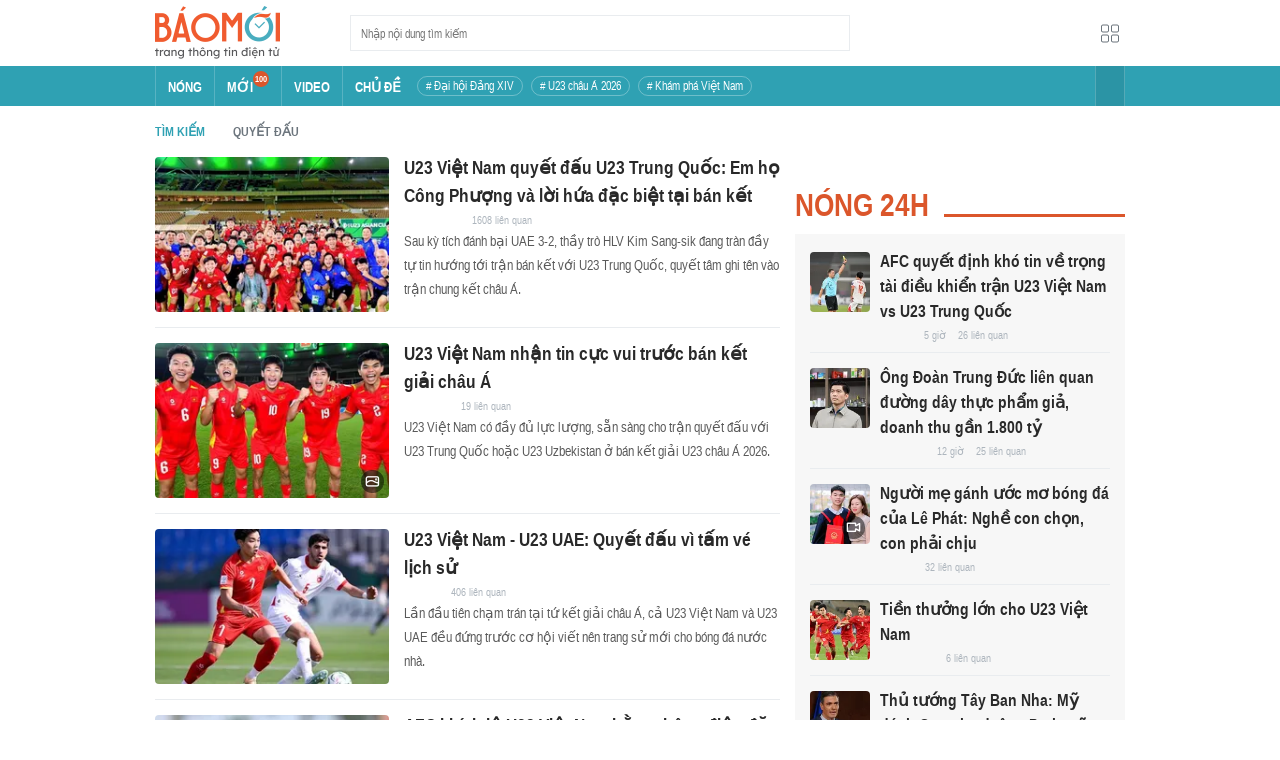

--- FILE ---
content_type: text/html; charset=utf-8
request_url: https://baomoi.com/tag/quy%E1%BA%BFt-%C4%91%E1%BA%A5u.epi
body_size: 22439
content:
<!DOCTYPE html><html lang="vi"><head><meta charSet="utf-8"/><meta name="viewport" content="width=device-width, initial-scale=1, minimum-scale=1, maximum-scale=2, user-scalable=1"/><meta name="referrer" content="no-referrer-when-downgrade"/><meta property="al:ios:url" content="baomoi://web?source=Facebook&amp;url=https://baomoi.com/tag/quy%E1%BA%BFt-%C4%91%E1%BA%A5u.epi"/><meta property="al:android:url" content="baomoi://web?source=Facebook&amp;url=https://baomoi.com/tag/quy%E1%BA%BFt-%C4%91%E1%BA%A5u.epi"/><title>quyết đấu - Tin tức online 24h mới nhất hôm nay</title><link rel="canonical" href="https://baomoi.com/tag/quy%E1%BA%BFt-%C4%91%E1%BA%A5u.epi"/><meta name="description" content="Tin tức, hình ảnh, video clip quyết đấu : U23 Việt Nam quyết đấu U23 Trung Quốc: Em họ Công Phượng và lời hứa đặc biệt tại bán kết; U23 Việt Nam nhận tin cực vui trước bán kết giải châu Á; U23 Việt Nam - U23 UAE: Quyết đấu vì tấm vé lịch sử..."/><meta property="fb:app_id" content="128990640458592"/><meta property="og:title" content="quyết đấu"/><meta property="og:type" content="website"/><meta property="og:url" content="https://baomoi.com/tag/quy%E1%BA%BFt-%C4%91%E1%BA%A5u.epi"/><meta property="og:image" content="https://baomoi-static.bmcdn.me/web/styles/img/facebook-thumb.png"/><meta property="og:image:width" content="560"/><meta property="og:image:height" content="292"/><meta property="og:description" content="Tin tức, hình ảnh, video clip quyết đấu : U23 Việt Nam quyết đấu U23 Trung Quốc: Em họ Công Phượng và lời hứa đặc biệt tại bán kết; U23 Việt Nam nhận tin cực vui trước bán kết giải châu Á; U23 Việt Nam - U23 UAE: Quyết đấu vì tấm vé lịch sử..."/><meta property="article:publisher" content="https://www.facebook.com/Baomoi"/><meta property="article:section"/><meta property="og:site_name" content="https://baomoi.com"/><meta name="robots" content="index, follow, noarchive"/><script type="application/ld+json">{"@context":"http://schema.org","@type":"Organization","name":"Báo Mới","url":"/","logo":"https://baomoi-static.bmcdn.me/web/styles/img/logo.png"}</script><script type="application/ld+json">{"@context":"http://schema.org","@type":"WebPage","name":"quyết đấu","description":"Tin tức, hình ảnh, video clip quyết đấu : U23 Việt Nam quyết đấu U23 Trung Quốc: Em họ Công Phượng và lời hứa đặc biệt tại bán kết; U23 Việt Nam nhận tin cực vui trước bán kết giải châu Á; U23 Việt Nam - U23 UAE: Quyết đấu vì tấm vé lịch sử..."}</script><script type="application/ld+json">{"itemListElement":[{"position":1,"item":{"name":"Tin tức 24h","@id":"https://baomoi.com/"},"@type":"ListItem"},{"position":2,"item":{"name":"quyết đấu","@id":"/tag/quy%E1%BA%BFt-%C4%91%E1%BA%A5u.epi"},"@type":"ListItem"}],"@context":"http://schema.org","@type":"BreadcrumbList"}</script><meta name="next-head-count" content="23"/><meta http-equiv="Content-Type" content="text/html; charset=utf-8"/><meta http-equiv="X-UA-Compatible" content="IE=edge"/><meta name="author" content="BAOMOI.COM"/><meta name="msvalidate.01" content="94801D71438B64887D4670AB4661921E"/><meta charSet="utf-8"/><meta name="apple-itunes-app" content="app-id=651979466"/><meta name="google-play-app" content="app-id=com.epi"/><meta name="apple-mobile-web-app-title" content="Báo Mới"/><meta name="application-name" content="Báo Mới"/><meta name="msapplication-TileColor" content="#ffc40d"/><meta property="al:ios:app_store_id" content="651979466"/><meta property="al:ios:app_name" content="Báo Mới - Đọc báo, Tin mới 24h"/><meta property="al:android:package" content="com.epi"/><meta property="al:android:app_name" content="Báo Mới - Đọc báo, Tin mới 24h"/><meta name="msapplication-TileImage" content="https://baomoi-static.bmcdn.me/favicons/mstile-144x144.png"/><meta name="msapplication-config" content="https://baomoi-static.bmcdn.me/favicons/browserconfig.xml"/><meta name="theme-color" content="#ffffff"/><meta name="google-site-verification" content="VmslVkfbNFUAhjBYmq-AAt1yL7KsmwHCqUyWLgYipao"/><meta name="zalo-platform-site-verification" content="FTErASlJPNCzyzr--U5qUpB9qtdUlm4cD3C"/><link rel="apple-touch-icon" sizes="57x57" href="//baomoi-static.bmcdn.me/favicons/apple-touch-icon-57x57-v1.0.1.png"/><link rel="apple-touch-icon" sizes="60x60" href="//baomoi-static.bmcdn.me/favicons/apple-touch-icon-60x60-v1.0.1.png"/><link rel="apple-touch-icon" sizes="72x72" href="//baomoi-static.bmcdn.me/favicons/apple-touch-icon-72x72-v1.0.1.png"/><link rel="apple-touch-icon" sizes="76x76" href="//baomoi-static.bmcdn.me/favicons/apple-touch-icon-76x76-v1.0.1.png"/><link rel="apple-touch-icon" sizes="114x114" href="//baomoi-static.bmcdn.me/favicons/apple-touch-icon-114x114-v1.0.1.png"/><link rel="apple-touch-icon" sizes="120x120" href="//baomoi-static.bmcdn.me/favicons/apple-touch-icon-120x120-v1.0.1.png"/><link rel="apple-touch-icon" sizes="144x144" href="//baomoi-static.bmcdn.me/favicons/apple-touch-icon-144x144-v1.0.1.png"/><link rel="icon" type="image/png" href="//baomoi-static.bmcdn.me/favicons/favicon-32x32.png" sizes="32x32"/><link rel="icon" type="image/png" href="//baomoi-static.bmcdn.me/favicons/android-chrome-192x192.png" sizes="192x192"/><link rel="icon" type="image/png" href="//baomoi-static.bmcdn.me/favicons/favicon-96x96.png" sizes="96x96"/><link rel="icon" type="image/png" href="//baomoi-static.bmcdn.me/favicons/favicon-16x16.png" sizes="16x16"/><link rel="shortcut icon" href="//baomoi-static.bmcdn.me/favicons/favicon.ico"/><link rel="dns-prefetch" href="https://log.baomoi.com"/><link rel="dns-prefetch" href="https://api.baomoi.com"/><link rel="dns-prefetch" href="https://baomoi-static.bmcdn.me"/><link rel="dns-prefetch" href="https://photo-baomoi.bmcdn.me"/><link rel="dns-prefetch" href="https://adtima-static.zadn.vn"/><link rel="dns-prefetch" href="https://web.api.adtimaserver.vn"/><link rel="dns-prefetch" href="https://adtima-media.zadn.vn"/><link rel="dns-prefetch" href="https://www.google-analytics.com"/><link rel="dns-prefetch" href="https://www.facebook.com"/><link rel="dns-prefetch" href="https://www.googletagservices.com"/><link rel="dns-prefetch" href="https://stc-sp.zadn.vn"/><link rel="dns-prefetch" href="https://stc.za.zaloapp.com"/><script>
                            window._BM = {};
                            var cmsConfig = {
                                domainDesktop: 'https://baomoi.com',
                                domainMobile: 'https://baomoi.com',
                            };
                            if (
                                window.location.protocol !== 'https:' &&
                                window.location.hostname.indexOf('baomoi.com') !== -1
                            ) {
                                window.location =
                                    'https://' +
                                    window.location.hostname +
                                    window.location.pathname +
                                    window.location.hash;
                            }
                            var USER_AGENT = (window.navigator && window.navigator.userAgent) || '';
                            var IS_MOBILE =
                                /Android|webOS|iPhone|iPod|BlackBerry|Windows Phone|IEMobile|Mobile Safari|Opera Mini/i.test(
                                    USER_AGENT
                                );
                            var IS_REDIRECT = false;
                            if (IS_MOBILE && !getCookie('isMobile')) {
                                setCookie('isMobile', 1, 30);
                                window.location = window.location.pathname + window.location.search;
                                IS_REDIRECT = true;
                            } else {
                                if (getCookie('isMobile')) {
                                    console.log('PC: clear cookie mobile');
                                    setCookie('isMobile', 1, -1);
                                    window.location = window.location.pathname + window.location.search;
                                    IS_REDIRECT = true;
                                }
                            }
                            function setCookie(i, j, e) {
                                var h = new Date();
                                h.setTime(h.getTime() + e * 24 * 60 * 60 * 1000);
                                var g = 'expires=' + h.toUTCString();
                                document.cookie = i + '=' + j + '; ' + g + ';path=/;';
                            }
                            function getCookie(h) {
                                var e = document.cookie.indexOf(h + '=');
                                var f = e + h.length + 1;
                                if (!e && h !== document.cookie.substring(0, h.length)) {
                                    return null;
                                }
                                if (e === -1) {
                                    return null;
                                }
                                var g = document.cookie.indexOf(';', f);
                                if (g === -1) {
                                    g = document.cookie.length;
                                }
                                return unescape(document.cookie.substring(f, g));
                            }
                        </script><link rel="preload" href="https://baomoi-static.bmcdn.me/web-v2/prod/v0.7.61/_next/static/css/64c15125ee4c2e1a.css" as="style"/><link rel="stylesheet" href="https://baomoi-static.bmcdn.me/web-v2/prod/v0.7.61/_next/static/css/64c15125ee4c2e1a.css" data-n-g=""/><noscript data-n-css=""></noscript><script defer="" nomodule="" src="https://baomoi-static.bmcdn.me/web-v2/prod/v0.7.61/_next/static/chunks/polyfills-c67a75d1b6f99dc8.js"></script><script src="https://baomoi-static.bmcdn.me/web-v2/prod/v0.7.61/_next/static/chunks/webpack-2b0a8c39b0d833a5.js" defer=""></script><script src="https://baomoi-static.bmcdn.me/web-v2/prod/v0.7.61/_next/static/chunks/framework-4ed89e9640adfb9e.js" defer=""></script><script src="https://baomoi-static.bmcdn.me/web-v2/prod/v0.7.61/_next/static/chunks/main-bdb8616f65c5b352.js" defer=""></script><script src="https://baomoi-static.bmcdn.me/web-v2/prod/v0.7.61/_next/static/chunks/pages/_app-c4291d77b9c1b5ad.js" defer=""></script><script src="https://baomoi-static.bmcdn.me/web-v2/prod/v0.7.61/_next/static/chunks/pages/tag/%5Bkeyword%5D-b01951d7ecd73edf.js" defer=""></script><script src="https://baomoi-static.bmcdn.me/web-v2/prod/v0.7.61/_next/static/F2OEids7Zn2Yg5U8DWHaB/_buildManifest.js" defer=""></script><script src="https://baomoi-static.bmcdn.me/web-v2/prod/v0.7.61/_next/static/F2OEids7Zn2Yg5U8DWHaB/_ssgManifest.js" defer=""></script></head><body id="app"><div id="__next"><div class="flex flex-col min-h-screen"><header class="relative bg-white h-[66px] z-[100]"><div class="container relative mx-auto my-0 w-[970px] h-full"><div class="level flex items-center justify-between [&amp;_img]:inline-block [&amp;_img]:align-top [&amp;_code]:rounded-[2px] h-full"><div class="level-left flex basis-auto grow-0 shrink-0 items-center justify-start"><div><a style="background-image:url(https://baomoi-static.bmcdn.me/web/styles/img/bm-logo-v3.png)" href="/" class="w-[125px] h-[55px] inline-block align-middle bg-[length:125px_55px] bg-[0_0] hover:opacity-80" title="Trang chủ"></a></div><form><div class="relative flex justify-between items-center ml-[70px] w-[500px] h-[36px] border border-solid border-[#e9ecef] bg-white hover:border-[#82c7d1] placeholder:text-[1.3rem] placeholder:text-[#777] placeholder:font-normal"><input class="w-[calc(100%-32px)] h-full pl-[10px] text-[1.5rem] leading-[15px] font-normal text-[var(--black)] focus:text-[var(--primary)]" type="text" placeholder="Nhập nội dung tìm kiếm" value=""/><button class="relative text-[1.4rem] leading-[1.67] font-normal text-center cursor-pointer normal-case border-0 transition-button disabled:shadow-none disabled:opacity-50 disabled:cursor-not-allowed group/search item-search w-[32px] h-[28px] flex justify-center items-center hover:bg-[#e6f4f6] hover:filter-none" tabindex="0" type="button" title="Tìm kiếm" aria-label="Button"><i class="icon inline-block font-[&#x27;bm-font-icon&#x27;] not-italic font-normal normal-case antialiased [speak:never] [font-variant:normal] ic-search text-[1.7rem] group-hover/search:text-[var(--primary)]"></i></button></div></form></div><div class="level-right flex basis-auto grow-0 shrink-0 items-center justify-end"><a href="https://lite.baomoi.com" class="" target="_blank" rel="noopener noreferrer"><button class="relative text-[1.4rem] leading-[1.67] font-normal text-center cursor-pointer normal-case transition-button disabled:shadow-none disabled:opacity-50 disabled:cursor-not-allowed switch-grid w-[30px] h-[30px] p-[2px] flex justify-center items-center border border-solid border-white rounded-[3px] ml-[10px] bg-no-repeat bg-center hover:bg-[#f8f9fa] hover:border-[#e9ecef]" tabindex="0" type="button" style="background-image:url(https://baomoi-static.bmcdn.me/web/styles/img/ic-lite.svg)" aria-label="Button"><i class="icon inline-block font-[&#x27;bm-font-icon&#x27;] not-italic font-normal normal-case leading-none antialiased [speak:never] [font-variant:normal]"></i></button></a></div></div></div></header><div class="navbar-header relative text-white h-[40px]"><div class="navbar-wrapper bg-[var(--primary)]"><div class="container relative mx-auto my-0 w-[970px]"><nav class="bm-navbar"><ul class="bm-navbar-menu flex items-center flex-wrap text-[1.4rem] font-semibold"><li class="bm-navbar-item block overflow-hidden flex items-center text-[1.6rem] uppercase border-l-[#fff3] border-l border-solid [&amp;_a]:flex [&amp;_a]:items-center [&amp;_a]:!text-white hover:bg-[#2b94a5]"><div class="navbar-link inline-block relative top-[1px]" as="/"><a href="/" class="h-[40px] px-[12px] py-0"><h2>Nóng</h2></a></div></li><li class="bm-navbar-item block overflow-hidden flex items-center text-[1.6rem] uppercase border-l-[#fff3] border-l border-solid [&amp;_a]:flex [&amp;_a]:items-center [&amp;_a]:!text-white hover:bg-[#2b94a5]"><div class="navbar-link inline-block relative top-[1px]" as="/tin-moi.epi"><a href="/tin-moi.epi" class="h-[40px] px-[12px] py-0"><h2>Mới</h2><span class="total flex justify-center items-center relative top-[-8px] font-semibold text-[1rem] rounded-[50%] bg-[#db562b] w-[16px] h-[16px]">100</span></a></div></li><li class="bm-navbar-item block overflow-hidden flex items-center text-[1.6rem] uppercase border-l-[#fff3] border-l border-solid [&amp;_a]:flex [&amp;_a]:items-center [&amp;_a]:!text-white hover:bg-[#2b94a5]"><div class="navbar-link inline-block relative top-[1px]" as="/tin-video.epi"><a href="/tin-video.epi" class="h-[40px] px-[12px] py-0"><h2>VIDEO</h2></a></div></li><li class="bm-navbar-item block overflow-hidden flex items-center text-[1.6rem] uppercase border-l-[#fff3] border-l border-solid [&amp;_a]:flex [&amp;_a]:items-center [&amp;_a]:!text-white hover:bg-[#2b94a5]"><div class="navbar-link inline-block relative top-[1px]" as="/chu-de.epi"><a href="/chu-de.epi" class="h-[40px] px-[12px] py-0"><h2>CHỦ ĐỀ</h2></a></div></li><li class="bm-navbar-item block flex items-center overflow-hidden h-[20px] text-[1.4rem] leading-[18px] font-normal mx-[4px] my-0 px-[8px] py-0 rounded-[10px] border border-solid border-[#ffffff4d] [&amp;_a]:!text-white hover:bg-[#ffffff1a]"><div class="navbar-link inline-block" as="/dai-hoi-dang-xiv-top1470.epi"><a href="/dai-hoi-dang-xiv-top1470.epi" class=""><span># Đại hội Đảng XIV</span></a></div></li><li class="bm-navbar-item block flex items-center overflow-hidden h-[20px] text-[1.4rem] leading-[18px] font-normal mx-[4px] my-0 px-[8px] py-0 rounded-[10px] border border-solid border-[#ffffff4d] [&amp;_a]:!text-white hover:bg-[#ffffff1a]"><div class="navbar-link inline-block" as="/vck-u23-chau-a-2026-top1484.epi"><a href="/vck-u23-chau-a-2026-top1484.epi" class=""><span># U23 châu Á 2026</span></a></div></li><li class="bm-navbar-item block flex items-center overflow-hidden h-[20px] text-[1.4rem] leading-[18px] font-normal mx-[4px] my-0 px-[8px] py-0 rounded-[10px] border border-solid border-[#ffffff4d] [&amp;_a]:!text-white hover:bg-[#ffffff1a]"><div class="navbar-link inline-block" as="/kham-pha-viet-nam-top335.epi"><a href="/kham-pha-viet-nam-top335.epi" class=""><span># Khám phá Việt Nam</span></a></div></li><li class="bm-navbar-item block navbar-expand-button ml-auto"><button class="relative font-normal text-center cursor-pointer normal-case border-0 transition-button disabled:shadow-none disabled:opacity-50 disabled:cursor-not-allowed flex items-center h-[40px] text-[1.8rem] text-white px-[14px] py-0 border-solid border-l border-r border-x-[#fff3] bg-[#2b94a5] hover:bg-[#247a88] hover:border-x-[#247a88]" tabindex="0" type="button" title="Chuyên mục" aria-label="Button"><i class="icon inline-block font-[&#x27;bm-font-icon&#x27;] not-italic font-normal normal-case antialiased [speak:never] [font-variant:normal] ic-bars text-[1.6rem]"></i></button></li></ul></nav></div></div><div><div class="navbar-menu-full absolute z-[999] w-full text-black pt-[20px] pb-[10px] px-0 bg-[#f3f3f3] border-b-[#dee2e6] border-b border-solid shadow-[0_2px_4px_rgb(0_0_0_/_10%)] invisible opacity-0"><div class="container relative mx-auto my-0 w-[970px]"><ul class="menu-list block flex flex-wrap"><li class="p-0 parent-category relative block w-1/5 leading-[26px] mr-0 mb-[10px]"><a href="/bong-da.epi" class="" title="Bóng đá"><span class="block relative h-[40px] pl-[13px] text-[#2fa1b3] text-[1.6rem] leading-[42px] font-semibold uppercase before:inline-block before:w-[3px] before:h-[calc(100%-20px)] before:absolute before:left-0 before:top-[10px] before:bg-[#2fa1b3]">Bóng đá</span></a><ul class="menu-list block flex-col"></ul></li><li class="p-0 parent-category relative block w-1/5 leading-[26px] mr-0 mb-[10px]"><a href="/the-gioi.epi" class="" title="Thế giới"><span class="block relative h-[40px] pl-[13px] text-[#2fa1b3] text-[1.6rem] leading-[42px] font-semibold uppercase before:inline-block before:w-[3px] before:h-[calc(100%-20px)] before:absolute before:left-0 before:top-[10px] before:bg-[#2fa1b3]">Thế giới</span></a><ul class="menu-list block flex-col"></ul></li><li class="p-0 parent-category relative block w-1/5 leading-[26px] mr-0 mb-[10px]"><a href="/xa-hoi.epi" class="" title="Xã hội"><span class="block relative h-[40px] pl-[13px] text-[#2fa1b3] text-[1.6rem] leading-[42px] font-semibold uppercase before:inline-block before:w-[3px] before:h-[calc(100%-20px)] before:absolute before:left-0 before:top-[10px] before:bg-[#2fa1b3]">Xã hội</span></a><ul class="menu-list block flex-col"><li class="block mb-0 p-0 text-[1.4rem] leading-[25px] font-semibold text-[#495057]"><a href="/thoi-su.epi" class="" title="Thời sự"><span>Thời sự</span></a></li><li class="block mb-0 p-0 text-[1.4rem] leading-[25px] font-semibold text-[#495057]"><a href="/giao-thong.epi" class="" title="Giao thông"><span>Giao thông</span></a></li><li class="block mb-0 p-0 text-[1.4rem] leading-[25px] font-semibold text-[#495057]"><a href="/moi-truong-khi-hau.epi" class="" title="Môi trường - Khí hậu"><span>Môi trường - Khí hậu</span></a></li></ul></li><li class="p-0 parent-category relative block w-1/5 leading-[26px] mr-0 mb-[10px]"><a href="/van-hoa.epi" class="" title="Văn hóa"><span class="block relative h-[40px] pl-[13px] text-[#2fa1b3] text-[1.6rem] leading-[42px] font-semibold uppercase before:inline-block before:w-[3px] before:h-[calc(100%-20px)] before:absolute before:left-0 before:top-[10px] before:bg-[#2fa1b3]">Văn hóa</span></a><ul class="menu-list block flex-col"><li class="block mb-0 p-0 text-[1.4rem] leading-[25px] font-semibold text-[#495057]"><a href="/nghe-thuat.epi" class="" title="Nghệ thuật"><span>Nghệ thuật</span></a></li><li class="block mb-0 p-0 text-[1.4rem] leading-[25px] font-semibold text-[#495057]"><a href="/am-thuc.epi" class="" title="Ẩm thực"><span>Ẩm thực</span></a></li><li class="block mb-0 p-0 text-[1.4rem] leading-[25px] font-semibold text-[#495057]"><a href="/du-lich.epi" class="" title="Du lịch"><span>Du lịch</span></a></li></ul></li><li class="p-0 parent-category relative block w-1/5 leading-[26px] mr-0 mb-[10px]"><a href="/kinh-te.epi" class="" title="Kinh tế"><span class="block relative h-[40px] pl-[13px] text-[#2fa1b3] text-[1.6rem] leading-[42px] font-semibold uppercase before:inline-block before:w-[3px] before:h-[calc(100%-20px)] before:absolute before:left-0 before:top-[10px] before:bg-[#2fa1b3]">Kinh tế</span></a><ul class="menu-list block flex-col"><li class="block mb-0 p-0 text-[1.4rem] leading-[25px] font-semibold text-[#495057]"><a href="/lao-dong-viec-lam.epi" class="" title="Lao động - Việc làm"><span>Lao động - Việc làm</span></a></li><li class="block mb-0 p-0 text-[1.4rem] leading-[25px] font-semibold text-[#495057]"><a href="/tai-chinh.epi" class="" title="Tài chính"><span>Tài chính</span></a></li><li class="block mb-0 p-0 text-[1.4rem] leading-[25px] font-semibold text-[#495057]"><a href="/chung-khoan.epi" class="" title="Chứng khoán"><span>Chứng khoán</span></a></li><li class="block mb-0 p-0 text-[1.4rem] leading-[25px] font-semibold text-[#495057]"><a href="/kinh-doanh.epi" class="" title="Kinh doanh"><span>Kinh doanh</span></a></li></ul></li><li class="p-0 parent-category relative block w-1/5 leading-[26px] mr-0 mb-[10px]"><a href="/giao-duc.epi" class="" title="Giáo dục"><span class="block relative h-[40px] pl-[13px] text-[#2fa1b3] text-[1.6rem] leading-[42px] font-semibold uppercase before:inline-block before:w-[3px] before:h-[calc(100%-20px)] before:absolute before:left-0 before:top-[10px] before:bg-[#2fa1b3]">Giáo dục</span></a><ul class="menu-list block flex-col"><li class="block mb-0 p-0 text-[1.4rem] leading-[25px] font-semibold text-[#495057]"><a href="/hoc-bong-du-hoc.epi" class="" title="Học bổng - Du học"><span>Học bổng - Du học</span></a></li><li class="block mb-0 p-0 text-[1.4rem] leading-[25px] font-semibold text-[#495057]"><a href="/dao-tao-thi-cu.epi" class="" title="Đào tạo - Thi cử"><span>Đào tạo - Thi cử</span></a></li><li class="block mb-0 p-0 text-[1.4rem] leading-[25px] font-semibold text-[#495057]"><a href="/tuyen-sinh-tag12842.epi" class="" title="Tuyển Sinh 2026"><span>Tuyển Sinh 2026</span></a></li></ul></li><li class="p-0 parent-category relative block w-1/5 leading-[26px] mr-0 mb-[10px]"><a href="/the-thao.epi" class="" title="Thể thao"><span class="block relative h-[40px] pl-[13px] text-[#2fa1b3] text-[1.6rem] leading-[42px] font-semibold uppercase before:inline-block before:w-[3px] before:h-[calc(100%-20px)] before:absolute before:left-0 before:top-[10px] before:bg-[#2fa1b3]">Thể thao</span></a><ul class="menu-list block flex-col"><li class="block mb-0 p-0 text-[1.4rem] leading-[25px] font-semibold text-[#495057]"><a href="/bong-da-quoc-te.epi" class="" title="Bóng đá quốc tế"><span>Bóng đá quốc tế</span></a></li><li class="block mb-0 p-0 text-[1.4rem] leading-[25px] font-semibold text-[#495057]"><a href="/bong-da-viet-nam.epi" class="" title="Bóng đá Việt Nam"><span>Bóng đá Việt Nam</span></a></li><li class="block mb-0 p-0 text-[1.4rem] leading-[25px] font-semibold text-[#495057]"><a href="/quan-vot.epi" class="" title="Quần vợt"><span>Quần vợt</span></a></li></ul></li><li class="p-0 parent-category relative block w-1/5 leading-[26px] mr-0 mb-[10px]"><a href="/giai-tri.epi" class="" title="Giải trí"><span class="block relative h-[40px] pl-[13px] text-[#2fa1b3] text-[1.6rem] leading-[42px] font-semibold uppercase before:inline-block before:w-[3px] before:h-[calc(100%-20px)] before:absolute before:left-0 before:top-[10px] before:bg-[#2fa1b3]">Giải trí</span></a><ul class="menu-list block flex-col"><li class="block mb-0 p-0 text-[1.4rem] leading-[25px] font-semibold text-[#495057]"><a href="/am-nhac.epi" class="" title="Âm nhạc"><span>Âm nhạc</span></a></li><li class="block mb-0 p-0 text-[1.4rem] leading-[25px] font-semibold text-[#495057]"><a href="/thoi-trang.epi" class="" title="Thời trang"><span>Thời trang</span></a></li><li class="block mb-0 p-0 text-[1.4rem] leading-[25px] font-semibold text-[#495057]"><a href="/dien-anh-truyen-hinh.epi" class="" title="Điện ảnh - Truyền hình"><span>Điện ảnh - Truyền hình</span></a></li></ul></li><li class="p-0 parent-category relative block w-1/5 leading-[26px] mr-0 mb-[10px]"><a href="/phap-luat.epi" class="" title="Pháp luật"><span class="block relative h-[40px] pl-[13px] text-[#2fa1b3] text-[1.6rem] leading-[42px] font-semibold uppercase before:inline-block before:w-[3px] before:h-[calc(100%-20px)] before:absolute before:left-0 before:top-[10px] before:bg-[#2fa1b3]">Pháp luật</span></a><ul class="menu-list block flex-col"><li class="block mb-0 p-0 text-[1.4rem] leading-[25px] font-semibold text-[#495057]"><a href="/an-ninh-trat-tu.epi" class="" title="An ninh - Trật tự"><span>An ninh - Trật tự</span></a></li><li class="block mb-0 p-0 text-[1.4rem] leading-[25px] font-semibold text-[#495057]"><a href="/hinh-su-dan-su.epi" class="" title="Hình sự - Dân sự"><span>Hình sự - Dân sự</span></a></li></ul></li><li class="p-0 parent-category relative block w-1/5 leading-[26px] mr-0 mb-[10px]"><a href="/khoa-hoc-cong-nghe.epi" class="" title="Công nghệ"><span class="block relative h-[40px] pl-[13px] text-[#2fa1b3] text-[1.6rem] leading-[42px] font-semibold uppercase before:inline-block before:w-[3px] before:h-[calc(100%-20px)] before:absolute before:left-0 before:top-[10px] before:bg-[#2fa1b3]">Công nghệ</span></a><ul class="menu-list block flex-col"><li class="block mb-0 p-0 text-[1.4rem] leading-[25px] font-semibold text-[#495057]"><a href="/cntt-vien-thong.epi" class="" title="CNTT - Viễn thông"><span>CNTT - Viễn thông</span></a></li><li class="block mb-0 p-0 text-[1.4rem] leading-[25px] font-semibold text-[#495057]"><a href="/thiet-bi-phan-cung.epi" class="" title="Thiết bị - Phần cứng"><span>Thiết bị - Phần cứng</span></a></li></ul></li><li class="p-0 parent-category relative block w-1/5 leading-[26px] mr-0 mb-[10px]"><a href="/khoa-hoc.epi" class="" title="Khoa học"><span class="block relative h-[40px] pl-[13px] text-[#2fa1b3] text-[1.6rem] leading-[42px] font-semibold uppercase before:inline-block before:w-[3px] before:h-[calc(100%-20px)] before:absolute before:left-0 before:top-[10px] before:bg-[#2fa1b3]">Khoa học</span></a><ul class="menu-list block flex-col"></ul></li><li class="p-0 parent-category relative block w-1/5 leading-[26px] mr-0 mb-[10px]"><a href="/doi-song.epi" class="" title="Đời sống"><span class="block relative h-[40px] pl-[13px] text-[#2fa1b3] text-[1.6rem] leading-[42px] font-semibold uppercase before:inline-block before:w-[3px] before:h-[calc(100%-20px)] before:absolute before:left-0 before:top-[10px] before:bg-[#2fa1b3]">Đời sống</span></a><ul class="menu-list block flex-col"><li class="block mb-0 p-0 text-[1.4rem] leading-[25px] font-semibold text-[#495057]"><a href="/dinh-duong-lam-dep.epi" class="" title="Dinh dưỡng - Làm đẹp"><span>Dinh dưỡng - Làm đẹp</span></a></li><li class="block mb-0 p-0 text-[1.4rem] leading-[25px] font-semibold text-[#495057]"><a href="/tinh-yeu-hon-nhan.epi" class="" title="Tình yêu - Hôn nhân"><span>Tình yêu - Hôn nhân</span></a></li><li class="block mb-0 p-0 text-[1.4rem] leading-[25px] font-semibold text-[#495057]"><a href="/suc-khoe-y-te.epi" class="" title="Sức khỏe - Y tế"><span>Sức khỏe - Y tế</span></a></li></ul></li><li class="p-0 parent-category relative block w-1/5 leading-[26px] mr-0 mb-[10px]"><a href="/xe-co.epi" class="" title="Xe cộ"><span class="block relative h-[40px] pl-[13px] text-[#2fa1b3] text-[1.6rem] leading-[42px] font-semibold uppercase before:inline-block before:w-[3px] before:h-[calc(100%-20px)] before:absolute before:left-0 before:top-[10px] before:bg-[#2fa1b3]">Xe cộ</span></a><ul class="menu-list block flex-col"></ul></li><li class="p-0 parent-category relative block w-1/5 leading-[26px] mr-0 mb-[10px]"><a href="/nha-dat.epi" class="" title="Nhà đất"><span class="block relative h-[40px] pl-[13px] text-[#2fa1b3] text-[1.6rem] leading-[42px] font-semibold uppercase before:inline-block before:w-[3px] before:h-[calc(100%-20px)] before:absolute before:left-0 before:top-[10px] before:bg-[#2fa1b3]">Nhà đất</span></a><ul class="menu-list block flex-col"><li class="block mb-0 p-0 text-[1.4rem] leading-[25px] font-semibold text-[#495057]"><a href="/quan-ly-quy-hoach.epi" class="" title="Quản lý - Quy hoạch"><span>Quản lý - Quy hoạch</span></a></li><li class="block mb-0 p-0 text-[1.4rem] leading-[25px] font-semibold text-[#495057]"><a href="/khong-gian-kien-truc.epi" class="" title="Không gian - Kiến trúc"><span>Không gian - Kiến trúc</span></a></li></ul></li><li class="p-0 parent-category relative block w-1/5 leading-[26px] mr-0 mb-[10px]"><a href="/tien-ich.epi" class="" title="Tiện ích"><span class="block relative h-[40px] pl-[13px] text-[#2fa1b3] text-[1.6rem] leading-[42px] font-semibold uppercase before:inline-block before:w-[3px] before:h-[calc(100%-20px)] before:absolute before:left-0 before:top-[10px] before:bg-[#2fa1b3]">Tiện ích</span></a><ul class="menu-list block flex-col"><li class="block mb-0 p-0 text-[1.4rem] leading-[25px] font-semibold text-[#495057]"><a href="/tien-ich-ket-qua-xo-so.epi" class="" title="Kết quả xổ số"><span>Kết quả xổ số</span></a></li><li class="block mb-0 p-0 text-[1.4rem] leading-[25px] font-semibold text-[#495057]"><a href="/tien-ich-gia-vang.epi" class="" title="Giá vàng hôm nay"><span>Giá vàng hôm nay</span></a></li><li class="block mb-0 p-0 text-[1.4rem] leading-[25px] font-semibold text-[#495057]"><a href="/tien-ich-thoi-tiet.epi" class="" title="Thời tiết"><span>Thời tiết</span></a></li><li class="block mb-0 p-0 text-[1.4rem] leading-[25px] font-semibold text-[#495057]"><a href="/tien-ich-lich-van-nien.epi" class="" title="Lịch âm"><span>Lịch âm</span></a></li></ul></li></ul></div></div></div></div><div class="layout-app py-[15px] page-tag"><div class="bm-section block main-container"><div class="container relative mx-auto my-0 w-[970px]"><div class="level flex items-center justify-between [&amp;_img]:inline-block [&amp;_img]:align-top [&amp;_code]:rounded-[2px] breadcrumb text-[#212529] w-full mb-[11px] text-[1.5rem] overflow-hidden font-semibold"><div class="level-left flex basis-auto grow-0 shrink-0 items-center justify-start"><div class="item relative min-h-[20px] shrink-0 font-semibold uppercase flex items-center text-[#6c757d] hover:text-black pl-[28px] first:pl-0 first:text-[var(--primary)] first:hover:text-[#1c616b]">TÌM KIẾM</div><a href="/tag/quy%E1%BA%BFt-%C4%91%E1%BA%A5u.epi" class="item relative min-h-[20px] shrink-0 font-semibold uppercase flex items-center text-[#6c757d] hover:text-black pl-[28px] first:pl-0 first:text-[var(--primary)] first:hover:text-[#1c616b]"><i class="icon inline-block font-[&#x27;bm-font-icon&#x27;] not-italic font-normal normal-case antialiased [speak:never] [font-variant:normal] ic-chevron-right-bold absolute left-[12px] top-2/4 -translate-y-2/4 text-[1rem] text-[#6c757d]"></i><h1 class="flex items-center">QUYẾT ĐẤU</h1></a></div><div class="level-right flex basis-auto grow-0 shrink-0 items-center justify-end"></div></div><div class="columns relative flex flex-wrap is-multiline"><div class="column shrink w-[625px]"><div class="relative"><div class="list content-list group/list"><div class="group/card bm-card relative max-w-full flex w-full [&amp;:not(:first-child)]:mt-[15px] [&amp;:not(:first-child)]:pt-[11px] [&amp;:not(:first-child)]:border-t [&amp;:not(:first-child)]:border-solid [&amp;:not(:first-child)]:border-[#e9ecef]"><div class="bm-card-image relative overflow-hidden rounded-[4px] shrink-0 after:absolute after:top-0 after:left-0 after:z-[-1] after:w-full after:h-full after:bg-[url(&#x27;https://baomoi-static.bmcdn.me/web/styles/img/logo-baomoi-gray.png&#x27;)] after:bg-[center_calc(50%-3px)] after:bg-[length:20%] after:bg-no-repeat after:opacity-40 [&amp;_figure]:h-full [&amp;_figure]:w-full [&amp;_figure]:overflow-hidden [&amp;_img:hover]:scale-[1.05] [&amp;_img]:transition-transform [&amp;_img]:duration-700 [&amp;_img]:object-cover [&amp;_video]:h-full [&amp;_video]:w-full [&amp;_video]:object-cover mt-[4px] w-[234px] h-[155px]"><div class="h-full"><a href="/u23-viet-nam-quyet-dau-u23-trung-quoc-em-ho-cong-phuong-va-loi-hua-dac-biet-tai-ban-ket-c54282495.epi" class="" title="U23 Việt Nam quyết đấu U23 Trung Quốc: Em họ Công Phượng và lời hứa đặc biệt tại bán kết" target="_blank" rel="noopener noreferrer"><figure class="image overflow-hidden cursor-pointer"><picture><source srcSet="https://photo-baomoi.bmcdn.me/w250_r3x2/2026_01_18_439_54282495/c6008b97a4df4d8114ce.jpg.avif" type="image/avif"/><source srcSet="https://photo-baomoi.bmcdn.me/w250_r3x2/2026_01_18_439_54282495/c6008b97a4df4d8114ce.jpg.webp" type="image/webp"/><img src="https://photo-baomoi.bmcdn.me/w250_r3x2/2026_01_18_439_54282495/c6008b97a4df4d8114ce.jpg" alt="U23 Việt Nam quyết đấu U23 Trung Quốc: Em họ Công Phượng và lời hứa đặc biệt tại bán kết"/></picture></figure></a></div></div><div class="bm-card-content ml-[15px]"><div class="bm-card-header [&amp;_a]:group-hover/card:text-[var(--primary)] text-[2.2rem] leading-[28px]"><h3 class="font-semibold block"><a href="/u23-viet-nam-quyet-dau-u23-trung-quoc-em-ho-cong-phuong-va-loi-hua-dac-biet-tai-ban-ket-c54282495.epi" class="" title="U23 Việt Nam quyết đấu U23 Trung Quốc: Em họ Công Phượng và lời hứa đặc biệt tại bán kết" target="_blank" rel="noopener noreferrer">U23 Việt Nam quyết đấu U23 Trung Quốc: Em họ Công Phượng và lời hứa đặc biệt tại bán kết</a></h3></div><div class="bm-card-footer flex flex-wrap items-center text-[1.3rem] text-[#adb5bd] h-[20px] overflow-hidden [&amp;&gt;:not(:first-child)]:ml-[12px] [&amp;&gt;:not(:first-child)]:shrink-0"><a href="/bao-lam-dong-lam-dong-p439.epi" class="bm-card-source flex items-center shrink-0" title="Báo Lâm Đồng"><figure class="image lazy-image overflow-hidden opacity-80 w-auto h-[16px] opacity-0" style="width:56px;height:16px" aria-label="Logo nhà xuất bản"><picture><source srcSet="[data-uri]" type="image/avif"/><source srcSet="[data-uri]" type="image/webp"/><img src="[data-uri]" alt="Báo Lâm Đồng" width="112" height="32"/></picture></figure></a><a href="/kim-sang-sik-t37530604.epi" class="related inline !text-[#adb5bd] hover:!text-[var(--primary)]">1608<!-- --> liên quan</a><a href="/u23-viet-nam-quyet-dau-u23-trung-quoc-em-ho-cong-phuong-va-loi-hua-dac-biet-tai-ban-ket-c54282495.epi" class="icon-detail ml-[10px] hidden leading-[0] group-hover/card:block [&amp;&gt;i]:hover:bg-[position:-50px_0]" title="U23 Việt Nam quyết đấu U23 Trung Quốc: Em họ Công Phượng và lời hứa đặc biệt tại bán kết"><i class="bm-icon inline-block bg-[url(https://baomoi-static.bmcdn.me/web/styles/img/bm-icon-2.0.3.png)] bg-[length:100px_4250px] align-middle bg-[0_0] w-[20px] h-[20px]"></i></a></div><p class="description text-[1.6rem] leading-[24px] font-normal text-[#595959]">Sau kỳ tích đánh bại UAE 3-2, thầy trò HLV Kim Sang-sik đang tràn đầy tự tin hướng tới trận bán kết với U23 Trung Quốc, quyết tâm ghi tên vào trận chung kết châu Á.</p></div></div><div class="group/card bm-card relative max-w-full flex w-full [&amp;:not(:first-child)]:mt-[15px] [&amp;:not(:first-child)]:pt-[11px] [&amp;:not(:first-child)]:border-t [&amp;:not(:first-child)]:border-solid [&amp;:not(:first-child)]:border-[#e9ecef]"><div class="bm-card-image relative overflow-hidden rounded-[4px] shrink-0 after:absolute after:top-0 after:left-0 after:z-[-1] after:w-full after:h-full after:bg-[url(&#x27;https://baomoi-static.bmcdn.me/web/styles/img/logo-baomoi-gray.png&#x27;)] after:bg-[center_calc(50%-3px)] after:bg-[length:20%] after:bg-no-repeat after:opacity-40 [&amp;_figure]:h-full [&amp;_figure]:w-full [&amp;_figure]:overflow-hidden [&amp;_img:hover]:scale-[1.05] [&amp;_img]:transition-transform [&amp;_img]:duration-700 [&amp;_img]:object-cover [&amp;_video]:h-full [&amp;_video]:w-full [&amp;_video]:object-cover before:absolute before:right-[5px] before:bottom-[5px] before:w-[23px] before:h-[23px] before:rounded-[15px] before:inline-block before:bg-black/50 before:bg-[url(&#x27;https://baomoi-static.bmcdn.me/web/styles/img/bm-icon-2.0.3.png&#x27;)] before:bg-[length:100px_4250px] before:z-[2] before:bg-[position:0_-700px] group-hover/card:before:bg-[position:-50px_-700px] mt-[4px] w-[234px] h-[155px]"><div class="h-full"><a href="/u23-viet-nam-nhan-tin-cuc-vui-truoc-ban-ket-giai-chau-a-c54274104.epi" class="" title="U23 Việt Nam nhận tin cực vui trước bán kết giải châu Á" target="_blank" rel="noopener noreferrer"><figure class="image overflow-hidden cursor-pointer"><picture><source srcSet="https://photo-baomoi.bmcdn.me/w250_r3x2/2026_01_17_23_54274104/dcdeb1d49d9c74c22d8d.jpg.avif" type="image/avif"/><source srcSet="https://photo-baomoi.bmcdn.me/w250_r3x2/2026_01_17_23_54274104/dcdeb1d49d9c74c22d8d.jpg.webp" type="image/webp"/><img src="https://photo-baomoi.bmcdn.me/w250_r3x2/2026_01_17_23_54274104/dcdeb1d49d9c74c22d8d.jpg" alt="U23 Việt Nam nhận tin cực vui trước bán kết giải châu Á"/></picture></figure></a></div></div><div class="bm-card-content ml-[15px]"><div class="bm-card-header [&amp;_a]:group-hover/card:text-[var(--primary)] text-[2.2rem] leading-[28px]"><h3 class="font-semibold block"><a href="/u23-viet-nam-nhan-tin-cuc-vui-truoc-ban-ket-giai-chau-a-c54274104.epi" class="" title="U23 Việt Nam nhận tin cực vui trước bán kết giải châu Á" target="_blank" rel="noopener noreferrer">U23 Việt Nam nhận tin cực vui trước bán kết giải châu Á</a></h3></div><div class="bm-card-footer flex flex-wrap items-center text-[1.3rem] text-[#adb5bd] h-[20px] overflow-hidden [&amp;&gt;:not(:first-child)]:ml-[12px] [&amp;&gt;:not(:first-child)]:shrink-0"><a href="/bao-vietnamnet-vietnamnet-p23.epi" class="bm-card-source flex items-center shrink-0" title="Báo VietnamNet"><figure class="image lazy-image overflow-hidden opacity-80 w-auto h-[16px] opacity-0" style="width:45px;height:16px" aria-label="Logo nhà xuất bản"><picture><source srcSet="[data-uri]" type="image/avif"/><source srcSet="[data-uri]" type="image/webp"/><img src="[data-uri]" alt="Báo VietnamNet" width="180" height="64"/></picture></figure></a><a href="/u23-trung-quoc-t43224813.epi" class="related inline !text-[#adb5bd] hover:!text-[var(--primary)]">19<!-- --> liên quan</a><a href="/u23-viet-nam-nhan-tin-cuc-vui-truoc-ban-ket-giai-chau-a-c54274104.epi" class="icon-detail ml-[10px] hidden leading-[0] group-hover/card:block [&amp;&gt;i]:hover:bg-[position:-50px_0]" title="U23 Việt Nam nhận tin cực vui trước bán kết giải châu Á"><i class="bm-icon inline-block bg-[url(https://baomoi-static.bmcdn.me/web/styles/img/bm-icon-2.0.3.png)] bg-[length:100px_4250px] align-middle bg-[0_0] w-[20px] h-[20px]"></i></a></div><p class="description text-[1.6rem] leading-[24px] font-normal text-[#595959]">U23 Việt Nam có đầy đủ lực lượng, sẵn sàng cho trận quyết đấu với U23 Trung Quốc hoặc U23 Uzbekistan ở bán kết giải U23 châu Á 2026.</p></div></div><div class="group/card bm-card relative max-w-full flex w-full [&amp;:not(:first-child)]:mt-[15px] [&amp;:not(:first-child)]:pt-[11px] [&amp;:not(:first-child)]:border-t [&amp;:not(:first-child)]:border-solid [&amp;:not(:first-child)]:border-[#e9ecef]"><div class="bm-card-image relative overflow-hidden rounded-[4px] shrink-0 after:absolute after:top-0 after:left-0 after:z-[-1] after:w-full after:h-full after:bg-[url(&#x27;https://baomoi-static.bmcdn.me/web/styles/img/logo-baomoi-gray.png&#x27;)] after:bg-[center_calc(50%-3px)] after:bg-[length:20%] after:bg-no-repeat after:opacity-40 [&amp;_figure]:h-full [&amp;_figure]:w-full [&amp;_figure]:overflow-hidden [&amp;_img:hover]:scale-[1.05] [&amp;_img]:transition-transform [&amp;_img]:duration-700 [&amp;_img]:object-cover [&amp;_video]:h-full [&amp;_video]:w-full [&amp;_video]:object-cover mt-[4px] w-[234px] h-[155px]"><div class="h-full"><a href="/u23-viet-nam-u23-uae-quyet-dau-vi-tam-ve-lich-su-c54272295.epi" class="" title="U23 Việt Nam - U23 UAE: Quyết đấu vì tấm vé lịch sử" target="_blank" rel="noopener noreferrer"><figure class="image overflow-hidden cursor-pointer"><picture><source srcSet="https://photo-baomoi.bmcdn.me/w250_r3x2/2026_01_16_625_54272295/a891ed65c12d2873713c.jpg.avif" type="image/avif"/><source srcSet="https://photo-baomoi.bmcdn.me/w250_r3x2/2026_01_16_625_54272295/a891ed65c12d2873713c.jpg.webp" type="image/webp"/><img src="https://photo-baomoi.bmcdn.me/w250_r3x2/2026_01_16_625_54272295/a891ed65c12d2873713c.jpg" alt="U23 Việt Nam - U23 UAE: Quyết đấu vì tấm vé lịch sử"/></picture></figure></a></div></div><div class="bm-card-content ml-[15px]"><div class="bm-card-header [&amp;_a]:group-hover/card:text-[var(--primary)] text-[2.2rem] leading-[28px]"><h3 class="font-semibold block"><a href="/u23-viet-nam-u23-uae-quyet-dau-vi-tam-ve-lich-su-c54272295.epi" class="" title="U23 Việt Nam - U23 UAE: Quyết đấu vì tấm vé lịch sử" target="_blank" rel="noopener noreferrer">U23 Việt Nam - U23 UAE: Quyết đấu vì tấm vé lịch sử</a></h3></div><div class="bm-card-footer flex flex-wrap items-center text-[1.3rem] text-[#adb5bd] h-[20px] overflow-hidden [&amp;&gt;:not(:first-child)]:ml-[12px] [&amp;&gt;:not(:first-child)]:shrink-0"><a href="/chuyen-trang-goc-nhin-phap-ly-tap-chi-nguoi-dua-tin-goc-nhin-phap-ly-p625.epi" class="bm-card-source flex items-center shrink-0" title="Chuyên trang Góc nhìn pháp lý - Tạp chí Người đưa tin"><figure class="image lazy-image overflow-hidden opacity-80 w-auto h-[16px] opacity-0" style="width:35px;height:16px" aria-label="Logo nhà xuất bản"><picture><source srcSet="[data-uri]" type="image/avif"/><source srcSet="[data-uri]" type="image/webp"/><img src="[data-uri]" alt="Chuyên trang Góc nhìn pháp lý - Tạp chí Người đưa tin" width="105" height="48"/></picture></figure></a><a href="/u23-uae-t37530604.epi" class="related inline !text-[#adb5bd] hover:!text-[var(--primary)]">406<!-- --> liên quan</a><a href="/u23-viet-nam-u23-uae-quyet-dau-vi-tam-ve-lich-su-c54272295.epi" class="icon-detail ml-[10px] hidden leading-[0] group-hover/card:block [&amp;&gt;i]:hover:bg-[position:-50px_0]" title="U23 Việt Nam - U23 UAE: Quyết đấu vì tấm vé lịch sử"><i class="bm-icon inline-block bg-[url(https://baomoi-static.bmcdn.me/web/styles/img/bm-icon-2.0.3.png)] bg-[length:100px_4250px] align-middle bg-[0_0] w-[20px] h-[20px]"></i></a></div><p class="description text-[1.6rem] leading-[24px] font-normal text-[#595959]">Lần đầu tiên chạm trán tại tứ kết giải châu Á, cả U23 Việt Nam và U23 UAE đều đứng trước cơ hội viết nên trang sử mới cho bóng đá nước nhà.</p></div></div><div class="group/card bm-card relative max-w-full flex w-full [&amp;:not(:first-child)]:mt-[15px] [&amp;:not(:first-child)]:pt-[11px] [&amp;:not(:first-child)]:border-t [&amp;:not(:first-child)]:border-solid [&amp;:not(:first-child)]:border-[#e9ecef]"><div class="bm-card-image relative overflow-hidden rounded-[4px] shrink-0 after:absolute after:top-0 after:left-0 after:z-[-1] after:w-full after:h-full after:bg-[url(&#x27;https://baomoi-static.bmcdn.me/web/styles/img/logo-baomoi-gray.png&#x27;)] after:bg-[center_calc(50%-3px)] after:bg-[length:20%] after:bg-no-repeat after:opacity-40 [&amp;_figure]:h-full [&amp;_figure]:w-full [&amp;_figure]:overflow-hidden [&amp;_img:hover]:scale-[1.05] [&amp;_img]:transition-transform [&amp;_img]:duration-700 [&amp;_img]:object-cover [&amp;_video]:h-full [&amp;_video]:w-full [&amp;_video]:object-cover mt-[4px] w-[234px] h-[155px]"><div class="h-full"><a href="/afc-khich-le-u23-viet-nam-bang-thong-diep-dac-biet-truoc-tran-tu-ket-gap-u23-uae-c54272280.epi" class="" title="AFC khích lệ U23 Việt Nam bằng thông điệp đặc biệt trước trận tứ kết gặp U23 UAE" target="_blank" rel="noopener noreferrer"><figure class="image overflow-hidden cursor-pointer"><picture><source srcSet="https://photo-baomoi.bmcdn.me/w250_r3x2/2026_01_16_439_54272280/21ace459c811214f7800.jpg.avif" type="image/avif"/><source srcSet="https://photo-baomoi.bmcdn.me/w250_r3x2/2026_01_16_439_54272280/21ace459c811214f7800.jpg.webp" type="image/webp"/><img src="https://photo-baomoi.bmcdn.me/w250_r3x2/2026_01_16_439_54272280/21ace459c811214f7800.jpg" alt="AFC khích lệ U23 Việt Nam bằng thông điệp đặc biệt trước trận tứ kết gặp U23 UAE"/></picture></figure></a></div></div><div class="bm-card-content ml-[15px]"><div class="bm-card-header [&amp;_a]:group-hover/card:text-[var(--primary)] text-[2.2rem] leading-[28px]"><h3 class="font-semibold block"><a href="/afc-khich-le-u23-viet-nam-bang-thong-diep-dac-biet-truoc-tran-tu-ket-gap-u23-uae-c54272280.epi" class="" title="AFC khích lệ U23 Việt Nam bằng thông điệp đặc biệt trước trận tứ kết gặp U23 UAE" target="_blank" rel="noopener noreferrer">AFC khích lệ U23 Việt Nam bằng thông điệp đặc biệt trước trận tứ kết gặp U23 UAE</a></h3></div><div class="bm-card-footer flex flex-wrap items-center text-[1.3rem] text-[#adb5bd] h-[20px] overflow-hidden [&amp;&gt;:not(:first-child)]:ml-[12px] [&amp;&gt;:not(:first-child)]:shrink-0"><a href="/bao-lam-dong-lam-dong-p439.epi" class="bm-card-source flex items-center shrink-0" title="Báo Lâm Đồng"><figure class="image lazy-image overflow-hidden opacity-80 w-auto h-[16px] opacity-0" style="width:56px;height:16px" aria-label="Logo nhà xuất bản"><picture><source srcSet="[data-uri]" type="image/avif"/><source srcSet="[data-uri]" type="image/webp"/><img src="[data-uri]" alt="Báo Lâm Đồng" width="112" height="32"/></picture></figure></a><a href="/u23-uae-t37530604.epi" class="related inline !text-[#adb5bd] hover:!text-[var(--primary)]">406<!-- --> liên quan</a><a href="/afc-khich-le-u23-viet-nam-bang-thong-diep-dac-biet-truoc-tran-tu-ket-gap-u23-uae-c54272280.epi" class="icon-detail ml-[10px] hidden leading-[0] group-hover/card:block [&amp;&gt;i]:hover:bg-[position:-50px_0]" title="AFC khích lệ U23 Việt Nam bằng thông điệp đặc biệt trước trận tứ kết gặp U23 UAE"><i class="bm-icon inline-block bg-[url(https://baomoi-static.bmcdn.me/web/styles/img/bm-icon-2.0.3.png)] bg-[length:100px_4250px] align-middle bg-[0_0] w-[20px] h-[20px]"></i></a></div><p class="description text-[1.6rem] leading-[24px] font-normal text-[#595959]">Liên đoàn Bóng đá Châu Á (AFC) vừa gửi lời chúc giàu cảm xúc đến U23 Việt Nam, ghi nhận phong độ ấn tượng của thầy trò HLV Kim Sang-sik trước thềm trận đấu sinh tử.</p></div></div><div class="group/card bm-card relative max-w-full flex w-full [&amp;:not(:first-child)]:mt-[15px] [&amp;:not(:first-child)]:pt-[11px] [&amp;:not(:first-child)]:border-t [&amp;:not(:first-child)]:border-solid [&amp;:not(:first-child)]:border-[#e9ecef]"><div class="bm-card-image relative overflow-hidden rounded-[4px] shrink-0 after:absolute after:top-0 after:left-0 after:z-[-1] after:w-full after:h-full after:bg-[url(&#x27;https://baomoi-static.bmcdn.me/web/styles/img/logo-baomoi-gray.png&#x27;)] after:bg-[center_calc(50%-3px)] after:bg-[length:20%] after:bg-no-repeat after:opacity-40 [&amp;_figure]:h-full [&amp;_figure]:w-full [&amp;_figure]:overflow-hidden [&amp;_img:hover]:scale-[1.05] [&amp;_img]:transition-transform [&amp;_img]:duration-700 [&amp;_img]:object-cover [&amp;_video]:h-full [&amp;_video]:w-full [&amp;_video]:object-cover mt-[4px] w-[234px] h-[155px]"><div class="h-full"><a href="/tu-ket-u23-chau-a-2026-truyen-thong-uae-e-ngai-hang-phong-ngu-thep-cua-u23-viet-nam-c54271182.epi" class="" title="Tứ kết U23 châu Á 2026: Truyền thông UAE e ngại &#x27;hàng phòng ngự thép&#x27; của U23 Việt Nam" target="_blank" rel="noopener noreferrer"><figure class="image overflow-hidden cursor-pointer"><picture><source srcSet="https://photo-baomoi.bmcdn.me/w250_r3x2/2026_01_16_625_54271182/c3ecb5c6868e6fd0369f.jpg.avif" type="image/avif"/><source srcSet="https://photo-baomoi.bmcdn.me/w250_r3x2/2026_01_16_625_54271182/c3ecb5c6868e6fd0369f.jpg.webp" type="image/webp"/><img src="https://photo-baomoi.bmcdn.me/w250_r3x2/2026_01_16_625_54271182/c3ecb5c6868e6fd0369f.jpg" alt="Tứ kết U23 châu Á 2026: Truyền thông UAE e ngại &#x27;hàng phòng ngự thép&#x27; của U23 Việt Nam"/></picture></figure></a></div></div><div class="bm-card-content ml-[15px]"><div class="bm-card-header [&amp;_a]:group-hover/card:text-[var(--primary)] text-[2.2rem] leading-[28px]"><h3 class="font-semibold block"><a href="/tu-ket-u23-chau-a-2026-truyen-thong-uae-e-ngai-hang-phong-ngu-thep-cua-u23-viet-nam-c54271182.epi" class="" title="Tứ kết U23 châu Á 2026: Truyền thông UAE e ngại &#x27;hàng phòng ngự thép&#x27; của U23 Việt Nam" target="_blank" rel="noopener noreferrer">Tứ kết U23 châu Á 2026: Truyền thông UAE e ngại &#x27;hàng phòng ngự thép&#x27; của U23 Việt Nam</a></h3></div><div class="bm-card-footer flex flex-wrap items-center text-[1.3rem] text-[#adb5bd] h-[20px] overflow-hidden [&amp;&gt;:not(:first-child)]:ml-[12px] [&amp;&gt;:not(:first-child)]:shrink-0"><a href="/chuyen-trang-goc-nhin-phap-ly-tap-chi-nguoi-dua-tin-goc-nhin-phap-ly-p625.epi" class="bm-card-source flex items-center shrink-0" title="Chuyên trang Góc nhìn pháp lý - Tạp chí Người đưa tin"><figure class="image lazy-image overflow-hidden opacity-80 w-auto h-[16px] opacity-0" style="width:35px;height:16px" aria-label="Logo nhà xuất bản"><picture><source srcSet="[data-uri]" type="image/avif"/><source srcSet="[data-uri]" type="image/webp"/><img src="[data-uri]" alt="Chuyên trang Góc nhìn pháp lý - Tạp chí Người đưa tin" width="105" height="48"/></picture></figure></a><a href="/u23-chau-a-2026-t37530604.epi" class="related inline !text-[#adb5bd] hover:!text-[var(--primary)]">372<!-- --> liên quan</a><a href="/tu-ket-u23-chau-a-2026-truyen-thong-uae-e-ngai-hang-phong-ngu-thep-cua-u23-viet-nam-c54271182.epi" class="icon-detail ml-[10px] hidden leading-[0] group-hover/card:block [&amp;&gt;i]:hover:bg-[position:-50px_0]" title="Tứ kết U23 châu Á 2026: Truyền thông UAE e ngại &#x27;hàng phòng ngự thép&#x27; của U23 Việt Nam"><i class="bm-icon inline-block bg-[url(https://baomoi-static.bmcdn.me/web/styles/img/bm-icon-2.0.3.png)] bg-[length:100px_4250px] align-middle bg-[0_0] w-[20px] h-[20px]"></i></a></div><p class="description text-[1.6rem] leading-[24px] font-normal text-[#595959]">Trước thềm trận quyết đấu tại vòng tứ kết VCK U23 châu Á 2026, truyền thông UAE đồng loạt nhận định U23 Việt Nam là đối thủ xứng tầm và sở hữu lối chơi kỷ luật bậc nhất giải đấu năm nay.</p></div></div><div class="group/card bm-card relative max-w-full flex w-full [&amp;:not(:first-child)]:mt-[15px] [&amp;:not(:first-child)]:pt-[11px] [&amp;:not(:first-child)]:border-t [&amp;:not(:first-child)]:border-solid [&amp;:not(:first-child)]:border-[#e9ecef]"><div class="bm-card-image relative overflow-hidden rounded-[4px] shrink-0 after:absolute after:top-0 after:left-0 after:z-[-1] after:w-full after:h-full after:bg-[url(&#x27;https://baomoi-static.bmcdn.me/web/styles/img/logo-baomoi-gray.png&#x27;)] after:bg-[center_calc(50%-3px)] after:bg-[length:20%] after:bg-no-repeat after:opacity-40 [&amp;_figure]:h-full [&amp;_figure]:w-full [&amp;_figure]:overflow-hidden [&amp;_img:hover]:scale-[1.05] [&amp;_img]:transition-transform [&amp;_img]:duration-700 [&amp;_img]:object-cover [&amp;_video]:h-full [&amp;_video]:w-full [&amp;_video]:object-cover before:absolute before:right-[5px] before:bottom-[5px] before:w-[23px] before:h-[23px] before:rounded-[15px] before:inline-block before:bg-black/50 before:bg-[url(&#x27;https://baomoi-static.bmcdn.me/web/styles/img/bm-icon-2.0.3.png&#x27;)] before:bg-[length:100px_4250px] before:z-[2] before:bg-[position:0_-700px] group-hover/card:before:bg-[position:-50px_-700px] mt-[4px] w-[234px] h-[155px]"><div class="h-full"><a href="/u23-viet-nam-don-tin-cuc-vui-truoc-tran-quyet-dau-u23-uae-c54268878.epi" class="" title="U23 Việt Nam đón tin cực vui trước trận quyết đấu U23 UAE" target="_blank" rel="noopener noreferrer"><figure class="image lazy-image overflow-hidden opacity-0"><picture><source srcSet="[data-uri]" type="image/avif"/><source srcSet="[data-uri]" type="image/webp"/><img src="[data-uri]" alt="U23 Việt Nam đón tin cực vui trước trận quyết đấu U23 UAE"/></picture></figure></a></div></div><div class="bm-card-content ml-[15px]"><div class="bm-card-header [&amp;_a]:group-hover/card:text-[var(--primary)] text-[2.2rem] leading-[28px]"><h3 class="font-semibold block"><a href="/u23-viet-nam-don-tin-cuc-vui-truoc-tran-quyet-dau-u23-uae-c54268878.epi" class="" title="U23 Việt Nam đón tin cực vui trước trận quyết đấu U23 UAE" target="_blank" rel="noopener noreferrer">U23 Việt Nam đón tin cực vui trước trận quyết đấu U23 UAE</a></h3></div><div class="bm-card-footer flex flex-wrap items-center text-[1.3rem] text-[#adb5bd] h-[20px] overflow-hidden [&amp;&gt;:not(:first-child)]:ml-[12px] [&amp;&gt;:not(:first-child)]:shrink-0"><a href="/bao-giao-duc-thoi-dai-gd-td-p181.epi" class="bm-card-source flex items-center shrink-0" title="Báo Giáo Dục &amp; Thời Đại"><figure class="image lazy-image overflow-hidden opacity-80 w-auto h-[16px] opacity-0" style="width:29px;height:16px" aria-label="Logo nhà xuất bản"><picture><source srcSet="[data-uri]" type="image/avif"/><source srcSet="[data-uri]" type="image/webp"/><img src="[data-uri]" alt="Báo Giáo Dục &amp; Thời Đại" width="116" height="64"/></picture></figure></a><a href="/u23-uae-t37530604.epi" class="related inline !text-[#adb5bd] hover:!text-[var(--primary)]">406<!-- --> liên quan</a><a href="/u23-viet-nam-don-tin-cuc-vui-truoc-tran-quyet-dau-u23-uae-c54268878.epi" class="icon-detail ml-[10px] hidden leading-[0] group-hover/card:block [&amp;&gt;i]:hover:bg-[position:-50px_0]" title="U23 Việt Nam đón tin cực vui trước trận quyết đấu U23 UAE"><i class="bm-icon inline-block bg-[url(https://baomoi-static.bmcdn.me/web/styles/img/bm-icon-2.0.3.png)] bg-[length:100px_4250px] align-middle bg-[0_0] w-[20px] h-[20px]"></i></a></div><p class="description text-[1.6rem] leading-[24px] font-normal text-[#595959]">Đội tuyển U23 Việt Nam đón tin cực vui từ Nguyễn Thanh Nhàn trước trận tứ kết gặp U23 UAE.</p></div></div><div class="group/card bm-card relative max-w-full flex w-full [&amp;:not(:first-child)]:mt-[15px] [&amp;:not(:first-child)]:pt-[11px] [&amp;:not(:first-child)]:border-t [&amp;:not(:first-child)]:border-solid [&amp;:not(:first-child)]:border-[#e9ecef]"><div class="bm-card-image relative overflow-hidden rounded-[4px] shrink-0 after:absolute after:top-0 after:left-0 after:z-[-1] after:w-full after:h-full after:bg-[url(&#x27;https://baomoi-static.bmcdn.me/web/styles/img/logo-baomoi-gray.png&#x27;)] after:bg-[center_calc(50%-3px)] after:bg-[length:20%] after:bg-no-repeat after:opacity-40 [&amp;_figure]:h-full [&amp;_figure]:w-full [&amp;_figure]:overflow-hidden [&amp;_img:hover]:scale-[1.05] [&amp;_img]:transition-transform [&amp;_img]:duration-700 [&amp;_img]:object-cover [&amp;_video]:h-full [&amp;_video]:w-full [&amp;_video]:object-cover mt-[4px] w-[234px] h-[155px]"><div class="h-full"><a href="/u23-viet-nam-quyet-dau-u23-uae-ca-dong-nam-a-dat-niem-tin-vao-thay-tro-hlv-kim-sang-sik-c54268528.epi" class="" title="U23 Việt Nam quyết đấu U23 UAE: Cả Đông Nam Á đặt niềm tin vào thầy trò HLV Kim Sang-sik" target="_blank" rel="noopener noreferrer"><figure class="image lazy-image overflow-hidden opacity-0"><picture><source srcSet="[data-uri]" type="image/avif"/><source srcSet="[data-uri]" type="image/webp"/><img src="[data-uri]" alt="U23 Việt Nam quyết đấu U23 UAE: Cả Đông Nam Á đặt niềm tin vào thầy trò HLV Kim Sang-sik"/></picture></figure></a></div></div><div class="bm-card-content ml-[15px]"><div class="bm-card-header [&amp;_a]:group-hover/card:text-[var(--primary)] text-[2.2rem] leading-[28px]"><h3 class="font-semibold block"><a href="/u23-viet-nam-quyet-dau-u23-uae-ca-dong-nam-a-dat-niem-tin-vao-thay-tro-hlv-kim-sang-sik-c54268528.epi" class="" title="U23 Việt Nam quyết đấu U23 UAE: Cả Đông Nam Á đặt niềm tin vào thầy trò HLV Kim Sang-sik" target="_blank" rel="noopener noreferrer">U23 Việt Nam quyết đấu U23 UAE: Cả Đông Nam Á đặt niềm tin vào thầy trò HLV Kim Sang-sik</a></h3></div><div class="bm-card-footer flex flex-wrap items-center text-[1.3rem] text-[#adb5bd] h-[20px] overflow-hidden [&amp;&gt;:not(:first-child)]:ml-[12px] [&amp;&gt;:not(:first-child)]:shrink-0"><a href="/bao-lam-dong-lam-dong-p439.epi" class="bm-card-source flex items-center shrink-0" title="Báo Lâm Đồng"><figure class="image lazy-image overflow-hidden opacity-80 w-auto h-[16px] opacity-0" style="width:56px;height:16px" aria-label="Logo nhà xuất bản"><picture><source srcSet="[data-uri]" type="image/avif"/><source srcSet="[data-uri]" type="image/webp"/><img src="[data-uri]" alt="Báo Lâm Đồng" width="112" height="32"/></picture></figure></a><a href="/kim-sang-sik-t37530604.epi" class="related inline !text-[#adb5bd] hover:!text-[var(--primary)]">1608<!-- --> liên quan</a><a href="/u23-viet-nam-quyet-dau-u23-uae-ca-dong-nam-a-dat-niem-tin-vao-thay-tro-hlv-kim-sang-sik-c54268528.epi" class="icon-detail ml-[10px] hidden leading-[0] group-hover/card:block [&amp;&gt;i]:hover:bg-[position:-50px_0]" title="U23 Việt Nam quyết đấu U23 UAE: Cả Đông Nam Á đặt niềm tin vào thầy trò HLV Kim Sang-sik"><i class="bm-icon inline-block bg-[url(https://baomoi-static.bmcdn.me/web/styles/img/bm-icon-2.0.3.png)] bg-[length:100px_4250px] align-middle bg-[0_0] w-[20px] h-[20px]"></i></a></div><p class="description text-[1.6rem] leading-[24px] font-normal text-[#595959]">Là đại diện duy nhất của khu vực góp mặt tại tứ kết U23 châu Á 2026, U23 Việt Nam đang trở thành tâm điểm ủng hộ của người hâm mộ Indonesia, Thái Lan và Malaysia trước giờ G.</p></div></div><div class="group/card bm-card relative max-w-full flex w-full [&amp;:not(:first-child)]:mt-[15px] [&amp;:not(:first-child)]:pt-[11px] [&amp;:not(:first-child)]:border-t [&amp;:not(:first-child)]:border-solid [&amp;:not(:first-child)]:border-[#e9ecef]"><div class="bm-card-image relative overflow-hidden rounded-[4px] shrink-0 after:absolute after:top-0 after:left-0 after:z-[-1] after:w-full after:h-full after:bg-[url(&#x27;https://baomoi-static.bmcdn.me/web/styles/img/logo-baomoi-gray.png&#x27;)] after:bg-[center_calc(50%-3px)] after:bg-[length:20%] after:bg-no-repeat after:opacity-40 [&amp;_figure]:h-full [&amp;_figure]:w-full [&amp;_figure]:overflow-hidden [&amp;_img:hover]:scale-[1.05] [&amp;_img]:transition-transform [&amp;_img]:duration-700 [&amp;_img]:object-cover [&amp;_video]:h-full [&amp;_video]:w-full [&amp;_video]:object-cover mt-[4px] w-[234px] h-[155px]"><div class="h-full"><a href="/xac-dinh-4-cap-dau-tu-ket-tai-vck-u23-chau-a-2026-c54255467.epi" class="" title="Xác định 4 cặp đấu tứ kết tại VCK U23 châu Á 2026" target="_blank" rel="noopener noreferrer"><figure class="image lazy-image overflow-hidden opacity-0"><picture><source srcSet="[data-uri]" type="image/avif"/><source srcSet="[data-uri]" type="image/webp"/><img src="[data-uri]" alt="Xác định 4 cặp đấu tứ kết tại VCK U23 châu Á 2026"/></picture></figure></a></div></div><div class="bm-card-content ml-[15px]"><div class="bm-card-header [&amp;_a]:group-hover/card:text-[var(--primary)] text-[2.2rem] leading-[28px]"><h3 class="font-semibold block"><a href="/xac-dinh-4-cap-dau-tu-ket-tai-vck-u23-chau-a-2026-c54255467.epi" class="" title="Xác định 4 cặp đấu tứ kết tại VCK U23 châu Á 2026" target="_blank" rel="noopener noreferrer">Xác định 4 cặp đấu tứ kết tại VCK U23 châu Á 2026</a></h3></div><div class="bm-card-footer flex flex-wrap items-center text-[1.3rem] text-[#adb5bd] h-[20px] overflow-hidden [&amp;&gt;:not(:first-child)]:ml-[12px] [&amp;&gt;:not(:first-child)]:shrink-0"><a href="/bao-van-hoa-van-hoa-p125.epi" class="bm-card-source flex items-center shrink-0" title="Báo Văn hóa"><figure class="image lazy-image overflow-hidden opacity-80 w-auto h-[16px] opacity-0" style="width:46px;height:16px" aria-label="Logo nhà xuất bản"><picture><source srcSet="[data-uri]" type="image/avif"/><source srcSet="[data-uri]" type="image/webp"/><img src="[data-uri]" alt="Báo Văn hóa" width="138" height="48"/></picture></figure></a><a href="/vck-u23-chau-a-2026-t42935415.epi" class="related inline !text-[#adb5bd] hover:!text-[var(--primary)]">12<!-- --> liên quan</a><a href="/xac-dinh-4-cap-dau-tu-ket-tai-vck-u23-chau-a-2026-c54255467.epi" class="icon-detail ml-[10px] hidden leading-[0] group-hover/card:block [&amp;&gt;i]:hover:bg-[position:-50px_0]" title="Xác định 4 cặp đấu tứ kết tại VCK U23 châu Á 2026"><i class="bm-icon inline-block bg-[url(https://baomoi-static.bmcdn.me/web/styles/img/bm-icon-2.0.3.png)] bg-[length:100px_4250px] align-middle bg-[0_0] w-[20px] h-[20px]"></i></a></div><p class="description text-[1.6rem] leading-[24px] font-normal text-[#595959]">Kết thúc lượt trận cuối bảng D vào tối 14.1 đã xác định được 8 đội mạnh nhất lọt vào tứ kết tại VCK U23 châu Á 2026.</p></div></div><div class="group/card bm-card relative max-w-full flex w-full [&amp;:not(:first-child)]:mt-[15px] [&amp;:not(:first-child)]:pt-[11px] [&amp;:not(:first-child)]:border-t [&amp;:not(:first-child)]:border-solid [&amp;:not(:first-child)]:border-[#e9ecef]"><div class="bm-card-image relative overflow-hidden rounded-[4px] shrink-0 after:absolute after:top-0 after:left-0 after:z-[-1] after:w-full after:h-full after:bg-[url(&#x27;https://baomoi-static.bmcdn.me/web/styles/img/logo-baomoi-gray.png&#x27;)] after:bg-[center_calc(50%-3px)] after:bg-[length:20%] after:bg-no-repeat after:opacity-40 [&amp;_figure]:h-full [&amp;_figure]:w-full [&amp;_figure]:overflow-hidden [&amp;_img:hover]:scale-[1.05] [&amp;_img]:transition-transform [&amp;_img]:duration-700 [&amp;_img]:object-cover [&amp;_video]:h-full [&amp;_video]:w-full [&amp;_video]:object-cover mt-[4px] w-[234px] h-[155px]"><div class="h-full"><a href="/nhan-dinh-vfl-wolfsburg-vs-fc-st-pauli-bundesliga-quyet-dau-tai-volkswagen-arena-c54249320.epi" class="" title="Nhận định VfL Wolfsburg vs FC St. Pauli - Bundesliga: Quyết đấu tại Volkswagen Arena" target="_blank" rel="noopener noreferrer"><figure class="image lazy-image overflow-hidden opacity-0"><picture><source srcSet="[data-uri]" type="image/avif"/><source srcSet="[data-uri]" type="image/webp"/><img src="[data-uri]" alt="Nhận định VfL Wolfsburg vs FC St. Pauli - Bundesliga: Quyết đấu tại Volkswagen Arena"/></picture></figure></a></div></div><div class="bm-card-content ml-[15px]"><div class="bm-card-header [&amp;_a]:group-hover/card:text-[var(--primary)] text-[2.2rem] leading-[28px]"><h3 class="font-semibold block"><a href="/nhan-dinh-vfl-wolfsburg-vs-fc-st-pauli-bundesliga-quyet-dau-tai-volkswagen-arena-c54249320.epi" class="" title="Nhận định VfL Wolfsburg vs FC St. Pauli - Bundesliga: Quyết đấu tại Volkswagen Arena" target="_blank" rel="noopener noreferrer">Nhận định VfL Wolfsburg vs FC St. Pauli - Bundesliga: Quyết đấu tại Volkswagen Arena</a></h3></div><div class="bm-card-footer flex flex-wrap items-center text-[1.3rem] text-[#adb5bd] h-[20px] overflow-hidden [&amp;&gt;:not(:first-child)]:ml-[12px] [&amp;&gt;:not(:first-child)]:shrink-0"><a href="/bao-lam-dong-lam-dong-p439.epi" class="bm-card-source flex items-center shrink-0" title="Báo Lâm Đồng"><figure class="image lazy-image overflow-hidden opacity-80 w-auto h-[16px] opacity-0" style="width:56px;height:16px" aria-label="Logo nhà xuất bản"><picture><source srcSet="[data-uri]" type="image/avif"/><source srcSet="[data-uri]" type="image/webp"/><img src="[data-uri]" alt="Báo Lâm Đồng" width="112" height="32"/></picture></figure></a><a href="/tin-lien-quan-t43381672.epi" class="related inline !text-[#adb5bd] hover:!text-[var(--primary)]">4<!-- --> liên quan</a><a href="/nhan-dinh-vfl-wolfsburg-vs-fc-st-pauli-bundesliga-quyet-dau-tai-volkswagen-arena-c54249320.epi" class="icon-detail ml-[10px] hidden leading-[0] group-hover/card:block [&amp;&gt;i]:hover:bg-[position:-50px_0]" title="Nhận định VfL Wolfsburg vs FC St. Pauli - Bundesliga: Quyết đấu tại Volkswagen Arena"><i class="bm-icon inline-block bg-[url(https://baomoi-static.bmcdn.me/web/styles/img/bm-icon-2.0.3.png)] bg-[length:100px_4250px] align-middle bg-[0_0] w-[20px] h-[20px]"></i></a></div><p class="description text-[1.6rem] leading-[24px] font-normal text-[#595959]">Trận cầu tâm điểm nhóm cuối bảng Bundesliga giữa Wolfsburg và FC St. Pauli hứa hẹn căng thẳng khi cả hai đội đều đang nỗ lực thoát khỏi khu vực nguy hiểm.</p></div></div><div class="group/card bm-card relative max-w-full flex w-full [&amp;:not(:first-child)]:mt-[15px] [&amp;:not(:first-child)]:pt-[11px] [&amp;:not(:first-child)]:border-t [&amp;:not(:first-child)]:border-solid [&amp;:not(:first-child)]:border-[#e9ecef]"><div class="bm-card-image relative overflow-hidden rounded-[4px] shrink-0 after:absolute after:top-0 after:left-0 after:z-[-1] after:w-full after:h-full after:bg-[url(&#x27;https://baomoi-static.bmcdn.me/web/styles/img/logo-baomoi-gray.png&#x27;)] after:bg-[center_calc(50%-3px)] after:bg-[length:20%] after:bg-no-repeat after:opacity-40 [&amp;_figure]:h-full [&amp;_figure]:w-full [&amp;_figure]:overflow-hidden [&amp;_img:hover]:scale-[1.05] [&amp;_img]:transition-transform [&amp;_img]:duration-700 [&amp;_img]:object-cover [&amp;_video]:h-full [&amp;_video]:w-full [&amp;_video]:object-cover before:absolute before:right-[5px] before:bottom-[5px] before:w-[23px] before:h-[23px] before:rounded-[15px] before:inline-block before:bg-black/50 before:bg-[url(&#x27;https://baomoi-static.bmcdn.me/web/styles/img/bm-icon-2.0.3.png&#x27;)] before:bg-[length:100px_4250px] before:z-[2] before:bg-[position:0_-700px] group-hover/card:before:bg-[position:-50px_-700px] mt-[4px] w-[234px] h-[155px]"><div class="h-full"><a href="/u23-thai-lan-nhan-tin-soc-truoc-tran-quyet-dau-trung-quoc-c54247459.epi" class="" title="U23 Thái Lan nhận tin sốc trước trận quyết đấu Trung Quốc" target="_blank" rel="noopener noreferrer"><figure class="image lazy-image overflow-hidden opacity-0"><picture><source srcSet="[data-uri]" type="image/avif"/><source srcSet="[data-uri]" type="image/webp"/><img src="[data-uri]" alt="U23 Thái Lan nhận tin sốc trước trận quyết đấu Trung Quốc"/></picture></figure></a></div></div><div class="bm-card-content ml-[15px]"><div class="bm-card-header [&amp;_a]:group-hover/card:text-[var(--primary)] text-[2.2rem] leading-[28px]"><h3 class="font-semibold block"><a href="/u23-thai-lan-nhan-tin-soc-truoc-tran-quyet-dau-trung-quoc-c54247459.epi" class="" title="U23 Thái Lan nhận tin sốc trước trận quyết đấu Trung Quốc" target="_blank" rel="noopener noreferrer">U23 Thái Lan nhận tin sốc trước trận quyết đấu Trung Quốc</a></h3></div><div class="bm-card-footer flex flex-wrap items-center text-[1.3rem] text-[#adb5bd] h-[20px] overflow-hidden [&amp;&gt;:not(:first-child)]:ml-[12px] [&amp;&gt;:not(:first-child)]:shrink-0"><a href="/bao-giao-duc-thoi-dai-gd-td-p181.epi" class="bm-card-source flex items-center shrink-0" title="Báo Giáo Dục &amp; Thời Đại"><figure class="image lazy-image overflow-hidden opacity-80 w-auto h-[16px] opacity-0" style="width:29px;height:16px" aria-label="Logo nhà xuất bản"><picture><source srcSet="[data-uri]" type="image/avif"/><source srcSet="[data-uri]" type="image/webp"/><img src="[data-uri]" alt="Báo Giáo Dục &amp; Thời Đại" width="116" height="64"/></picture></figure></a><a href="/u23-trung-quoc-t42824116.epi" class="related inline !text-[#adb5bd] hover:!text-[var(--primary)]">49<!-- --> liên quan</a><a href="/u23-thai-lan-nhan-tin-soc-truoc-tran-quyet-dau-trung-quoc-c54247459.epi" class="icon-detail ml-[10px] hidden leading-[0] group-hover/card:block [&amp;&gt;i]:hover:bg-[position:-50px_0]" title="U23 Thái Lan nhận tin sốc trước trận quyết đấu Trung Quốc"><i class="bm-icon inline-block bg-[url(https://baomoi-static.bmcdn.me/web/styles/img/bm-icon-2.0.3.png)] bg-[length:100px_4250px] align-middle bg-[0_0] w-[20px] h-[20px]"></i></a></div><p class="description text-[1.6rem] leading-[24px] font-normal text-[#595959]">U23 Thái Lan mất loạt trụ cột trong trận đấu quyết định với U23 Trung Quốc tại vòng bảng U23 châu Á 2026</p></div></div><div class="group/card bm-card relative max-w-full flex w-full [&amp;:not(:first-child)]:mt-[15px] [&amp;:not(:first-child)]:pt-[11px] [&amp;:not(:first-child)]:border-t [&amp;:not(:first-child)]:border-solid [&amp;:not(:first-child)]:border-[#e9ecef]"><div class="bm-card-image relative overflow-hidden rounded-[4px] shrink-0 after:absolute after:top-0 after:left-0 after:z-[-1] after:w-full after:h-full after:bg-[url(&#x27;https://baomoi-static.bmcdn.me/web/styles/img/logo-baomoi-gray.png&#x27;)] after:bg-[center_calc(50%-3px)] after:bg-[length:20%] after:bg-no-repeat after:opacity-40 [&amp;_figure]:h-full [&amp;_figure]:w-full [&amp;_figure]:overflow-hidden [&amp;_img:hover]:scale-[1.05] [&amp;_img]:transition-transform [&amp;_img]:duration-700 [&amp;_img]:object-cover [&amp;_video]:h-full [&amp;_video]:w-full [&amp;_video]:object-cover mt-[4px] w-[234px] h-[155px]"><div class="h-full"><a href="/xac-dinh-doi-thu-cua-u23-viet-nam-tai-tu-ket-u23-chau-a-2026-c54247194.epi" class="" title="Xác định đối thủ của U23 Việt Nam tại tứ kết U23 châu Á 2026" target="_blank" rel="noopener noreferrer"><figure class="image lazy-image overflow-hidden opacity-0"><picture><source srcSet="[data-uri]" type="image/avif"/><source srcSet="[data-uri]" type="image/webp"/><img src="[data-uri]" alt="Xác định đối thủ của U23 Việt Nam tại tứ kết U23 châu Á 2026"/></picture></figure></a></div></div><div class="bm-card-content ml-[15px]"><div class="bm-card-header [&amp;_a]:group-hover/card:text-[var(--primary)] text-[2.2rem] leading-[28px]"><h3 class="font-semibold block"><a href="/xac-dinh-doi-thu-cua-u23-viet-nam-tai-tu-ket-u23-chau-a-2026-c54247194.epi" class="" title="Xác định đối thủ của U23 Việt Nam tại tứ kết U23 châu Á 2026" target="_blank" rel="noopener noreferrer">Xác định đối thủ của U23 Việt Nam tại tứ kết U23 châu Á 2026</a></h3></div><div class="bm-card-footer flex flex-wrap items-center text-[1.3rem] text-[#adb5bd] h-[20px] overflow-hidden [&amp;&gt;:not(:first-child)]:ml-[12px] [&amp;&gt;:not(:first-child)]:shrink-0"><a href="/bao-van-hoa-van-hoa-p125.epi" class="bm-card-source flex items-center shrink-0" title="Báo Văn hóa"><figure class="image lazy-image overflow-hidden opacity-80 w-auto h-[16px] opacity-0" style="width:46px;height:16px" aria-label="Logo nhà xuất bản"><picture><source srcSet="[data-uri]" type="image/avif"/><source srcSet="[data-uri]" type="image/webp"/><img src="[data-uri]" alt="Báo Văn hóa" width="138" height="48"/></picture></figure></a><a href="/u23-nhat-ban-t43185622.epi" class="related inline !text-[#adb5bd] hover:!text-[var(--primary)]">63<!-- --> liên quan</a><a href="/xac-dinh-doi-thu-cua-u23-viet-nam-tai-tu-ket-u23-chau-a-2026-c54247194.epi" class="icon-detail ml-[10px] hidden leading-[0] group-hover/card:block [&amp;&gt;i]:hover:bg-[position:-50px_0]" title="Xác định đối thủ của U23 Việt Nam tại tứ kết U23 châu Á 2026"><i class="bm-icon inline-block bg-[url(https://baomoi-static.bmcdn.me/web/styles/img/bm-icon-2.0.3.png)] bg-[length:100px_4250px] align-middle bg-[0_0] w-[20px] h-[20px]"></i></a></div><p class="description text-[1.6rem] leading-[24px] font-normal text-[#595959]">Lượt trận cuối bảng B VCK U23 châu Á 2026 kết thúc vào rạng sáng 14.1 đã xác định được thêm 2 đội giành quyền vào tứ kết, trong đó có một đội là đối thủ của U23 Việt Nam.</p></div></div><div class="group/card bm-card relative max-w-full flex w-full [&amp;:not(:first-child)]:mt-[15px] [&amp;:not(:first-child)]:pt-[11px] [&amp;:not(:first-child)]:border-t [&amp;:not(:first-child)]:border-solid [&amp;:not(:first-child)]:border-[#e9ecef]"><div class="bm-card-image relative overflow-hidden rounded-[4px] shrink-0 after:absolute after:top-0 after:left-0 after:z-[-1] after:w-full after:h-full after:bg-[url(&#x27;https://baomoi-static.bmcdn.me/web/styles/img/logo-baomoi-gray.png&#x27;)] after:bg-[center_calc(50%-3px)] after:bg-[length:20%] after:bg-no-repeat after:opacity-40 [&amp;_figure]:h-full [&amp;_figure]:w-full [&amp;_figure]:overflow-hidden [&amp;_img:hover]:scale-[1.05] [&amp;_img]:transition-transform [&amp;_img]:duration-700 [&amp;_img]:object-cover [&amp;_video]:h-full [&amp;_video]:w-full [&amp;_video]:object-cover mt-[4px] w-[234px] h-[155px]"><div class="h-full"><a href="/bang-c-vck-u23-chau-a-2026-u23-uzbekistan-u23-han-quoc-vao-tu-ket-c54246581.epi" class="" title="Bảng C VCK U23 châu Á 2026: U23 Uzbekistan, U23 Hàn Quốc vào tứ kết" target="_blank" rel="noopener noreferrer"><figure class="image lazy-image overflow-hidden opacity-0"><picture><source srcSet="[data-uri]" type="image/avif"/><source srcSet="[data-uri]" type="image/webp"/><img src="[data-uri]" alt="Bảng C VCK U23 châu Á 2026: U23 Uzbekistan, U23 Hàn Quốc vào tứ kết"/></picture></figure></a></div></div><div class="bm-card-content ml-[15px]"><div class="bm-card-header [&amp;_a]:group-hover/card:text-[var(--primary)] text-[2.2rem] leading-[28px]"><h3 class="font-semibold block"><a href="/bang-c-vck-u23-chau-a-2026-u23-uzbekistan-u23-han-quoc-vao-tu-ket-c54246581.epi" class="" title="Bảng C VCK U23 châu Á 2026: U23 Uzbekistan, U23 Hàn Quốc vào tứ kết" target="_blank" rel="noopener noreferrer">Bảng C VCK U23 châu Á 2026: U23 Uzbekistan, U23 Hàn Quốc vào tứ kết</a></h3></div><div class="bm-card-footer flex flex-wrap items-center text-[1.3rem] text-[#adb5bd] h-[20px] overflow-hidden [&amp;&gt;:not(:first-child)]:ml-[12px] [&amp;&gt;:not(:first-child)]:shrink-0"><a href="/bao-van-hoa-van-hoa-p125.epi" class="bm-card-source flex items-center shrink-0" title="Báo Văn hóa"><figure class="image lazy-image overflow-hidden opacity-80 w-auto h-[16px] opacity-0" style="width:46px;height:16px" aria-label="Logo nhà xuất bản"><picture><source srcSet="[data-uri]" type="image/avif"/><source srcSet="[data-uri]" type="image/webp"/><img src="[data-uri]" alt="Báo Văn hóa" width="138" height="48"/></picture></figure></a><a href="/u23-lebanon-t43201851.epi" class="related inline !text-[#adb5bd] hover:!text-[var(--primary)]">41<!-- --> liên quan</a><a href="/bang-c-vck-u23-chau-a-2026-u23-uzbekistan-u23-han-quoc-vao-tu-ket-c54246581.epi" class="icon-detail ml-[10px] hidden leading-[0] group-hover/card:block [&amp;&gt;i]:hover:bg-[position:-50px_0]" title="Bảng C VCK U23 châu Á 2026: U23 Uzbekistan, U23 Hàn Quốc vào tứ kết"><i class="bm-icon inline-block bg-[url(https://baomoi-static.bmcdn.me/web/styles/img/bm-icon-2.0.3.png)] bg-[length:100px_4250px] align-middle bg-[0_0] w-[20px] h-[20px]"></i></a></div><p class="description text-[1.6rem] leading-[24px] font-normal text-[#595959]">Lượt trận cuối bảng C VCK U23 châu Á 2026 diễn ra vào tối nay 13.1 đã xác định được thêm 2 đội giành quyền vào tứ kết.</p></div></div><div class="group/card bm-card relative max-w-full flex w-full [&amp;:not(:first-child)]:mt-[15px] [&amp;:not(:first-child)]:pt-[11px] [&amp;:not(:first-child)]:border-t [&amp;:not(:first-child)]:border-solid [&amp;:not(:first-child)]:border-[#e9ecef]"><div class="bm-card-image relative overflow-hidden rounded-[4px] shrink-0 after:absolute after:top-0 after:left-0 after:z-[-1] after:w-full after:h-full after:bg-[url(&#x27;https://baomoi-static.bmcdn.me/web/styles/img/logo-baomoi-gray.png&#x27;)] after:bg-[center_calc(50%-3px)] after:bg-[length:20%] after:bg-no-repeat after:opacity-40 [&amp;_figure]:h-full [&amp;_figure]:w-full [&amp;_figure]:overflow-hidden [&amp;_img:hover]:scale-[1.05] [&amp;_img]:transition-transform [&amp;_img]:duration-700 [&amp;_img]:object-cover [&amp;_video]:h-full [&amp;_video]:w-full [&amp;_video]:object-cover mt-[4px] w-[234px] h-[155px]"><div class="h-full"><a href="/u23-thai-lan-huong-loi-lon-co-hoi-lach-khe-cua-hep-vao-tu-ket-u23-chau-a-2026-c54245057.epi" class="" title="U23 Thái Lan hưởng lợi lớn: Cơ hội lách khe cửa hẹp vào tứ kết U23 châu Á 2026" target="_blank" rel="noopener noreferrer"><figure class="image lazy-image overflow-hidden opacity-0"><picture><source srcSet="[data-uri]" type="image/avif"/><source srcSet="[data-uri]" type="image/webp"/><img src="[data-uri]" alt="U23 Thái Lan hưởng lợi lớn: Cơ hội lách khe cửa hẹp vào tứ kết U23 châu Á 2026"/></picture></figure></a></div></div><div class="bm-card-content ml-[15px]"><div class="bm-card-header [&amp;_a]:group-hover/card:text-[var(--primary)] text-[2.2rem] leading-[28px]"><h3 class="font-semibold block"><a href="/u23-thai-lan-huong-loi-lon-co-hoi-lach-khe-cua-hep-vao-tu-ket-u23-chau-a-2026-c54245057.epi" class="" title="U23 Thái Lan hưởng lợi lớn: Cơ hội lách khe cửa hẹp vào tứ kết U23 châu Á 2026" target="_blank" rel="noopener noreferrer">U23 Thái Lan hưởng lợi lớn: Cơ hội lách khe cửa hẹp vào tứ kết U23 châu Á 2026</a></h3></div><div class="bm-card-footer flex flex-wrap items-center text-[1.3rem] text-[#adb5bd] h-[20px] overflow-hidden [&amp;&gt;:not(:first-child)]:ml-[12px] [&amp;&gt;:not(:first-child)]:shrink-0"><a href="/bao-lam-dong-lam-dong-p439.epi" class="bm-card-source flex items-center shrink-0" title="Báo Lâm Đồng"><figure class="image lazy-image overflow-hidden opacity-80 w-auto h-[16px] opacity-0" style="width:56px;height:16px" aria-label="Logo nhà xuất bản"><picture><source srcSet="[data-uri]" type="image/avif"/><source srcSet="[data-uri]" type="image/webp"/><img src="[data-uri]" alt="Báo Lâm Đồng" width="112" height="32"/></picture></figure></a><a href="/u23-trung-quoc-t42824116.epi" class="related inline !text-[#adb5bd] hover:!text-[var(--primary)]">49<!-- --> liên quan</a><a href="/u23-thai-lan-huong-loi-lon-co-hoi-lach-khe-cua-hep-vao-tu-ket-u23-chau-a-2026-c54245057.epi" class="icon-detail ml-[10px] hidden leading-[0] group-hover/card:block [&amp;&gt;i]:hover:bg-[position:-50px_0]" title="U23 Thái Lan hưởng lợi lớn: Cơ hội lách khe cửa hẹp vào tứ kết U23 châu Á 2026"><i class="bm-icon inline-block bg-[url(https://baomoi-static.bmcdn.me/web/styles/img/bm-icon-2.0.3.png)] bg-[length:100px_4250px] align-middle bg-[0_0] w-[20px] h-[20px]"></i></a></div><p class="description text-[1.6rem] leading-[24px] font-normal text-[#595959]">Trước thềm trận quyết đấu tại bảng D, U23 Trung Quốc chịu tổn thất nghiêm trọng khi mất hai trụ cột hàng thủ, mở ra cơ hội để U23 Thái Lan nối gót U23 Việt Nam vào tứ kết.</p></div></div><div class="group/card bm-card relative max-w-full flex w-full [&amp;:not(:first-child)]:mt-[15px] [&amp;:not(:first-child)]:pt-[11px] [&amp;:not(:first-child)]:border-t [&amp;:not(:first-child)]:border-solid [&amp;:not(:first-child)]:border-[#e9ecef]"><div class="bm-card-image relative overflow-hidden rounded-[4px] shrink-0 after:absolute after:top-0 after:left-0 after:z-[-1] after:w-full after:h-full after:bg-[url(&#x27;https://baomoi-static.bmcdn.me/web/styles/img/logo-baomoi-gray.png&#x27;)] after:bg-[center_calc(50%-3px)] after:bg-[length:20%] after:bg-no-repeat after:opacity-40 [&amp;_figure]:h-full [&amp;_figure]:w-full [&amp;_figure]:overflow-hidden [&amp;_img:hover]:scale-[1.05] [&amp;_img]:transition-transform [&amp;_img]:duration-700 [&amp;_img]:object-cover [&amp;_video]:h-full [&amp;_video]:w-full [&amp;_video]:object-cover mt-[4px] w-[234px] h-[155px]"><div class="h-full"><a href="/nhan-dinh-u23-uae-vs-u23-syria-23h30-ngay-13-1-xem-gio-doi-thu-cua-u23-viet-nam-c54241600.epi" class="" title="Nhận định U23 UAE vs U23 Syria, 23h30 ngày 13/1: &#x27;Xem giò&#x27; đối thủ của U23 Việt Nam" target="_blank" rel="noopener noreferrer"><figure class="image lazy-image overflow-hidden opacity-0"><picture><source srcSet="[data-uri]" type="image/avif"/><source srcSet="[data-uri]" type="image/webp"/><img src="[data-uri]" alt="Nhận định U23 UAE vs U23 Syria, 23h30 ngày 13/1: &#x27;Xem giò&#x27; đối thủ của U23 Việt Nam"/></picture></figure></a></div></div><div class="bm-card-content ml-[15px]"><div class="bm-card-header [&amp;_a]:group-hover/card:text-[var(--primary)] text-[2.2rem] leading-[28px]"><h3 class="font-semibold block"><a href="/nhan-dinh-u23-uae-vs-u23-syria-23h30-ngay-13-1-xem-gio-doi-thu-cua-u23-viet-nam-c54241600.epi" class="" title="Nhận định U23 UAE vs U23 Syria, 23h30 ngày 13/1: &#x27;Xem giò&#x27; đối thủ của U23 Việt Nam" target="_blank" rel="noopener noreferrer">Nhận định U23 UAE vs U23 Syria, 23h30 ngày 13/1: &#x27;Xem giò&#x27; đối thủ của U23 Việt Nam</a></h3></div><div class="bm-card-footer flex flex-wrap items-center text-[1.3rem] text-[#adb5bd] h-[20px] overflow-hidden [&amp;&gt;:not(:first-child)]:ml-[12px] [&amp;&gt;:not(:first-child)]:shrink-0"><a href="/bao-tien-phong-tien-phong-p20.epi" class="bm-card-source flex items-center shrink-0" title="Báo Tiền Phong"><figure class="image lazy-image overflow-hidden opacity-80 w-auto h-[16px] opacity-0" style="width:50px;height:16px" aria-label="Logo nhà xuất bản"><picture><source srcSet="[data-uri]" type="image/avif"/><source srcSet="[data-uri]" type="image/webp"/><img src="[data-uri]" alt="Báo Tiền Phong" width="200" height="64"/></picture></figure></a><a href="/u23-uae-t43185622.epi" class="related inline !text-[#adb5bd] hover:!text-[var(--primary)]">31<!-- --> liên quan</a><a href="/nhan-dinh-u23-uae-vs-u23-syria-23h30-ngay-13-1-xem-gio-doi-thu-cua-u23-viet-nam-c54241600.epi" class="icon-detail ml-[10px] hidden leading-[0] group-hover/card:block [&amp;&gt;i]:hover:bg-[position:-50px_0]" title="Nhận định U23 UAE vs U23 Syria, 23h30 ngày 13/1: &#x27;Xem giò&#x27; đối thủ của U23 Việt Nam"><i class="bm-icon inline-block bg-[url(https://baomoi-static.bmcdn.me/web/styles/img/bm-icon-2.0.3.png)] bg-[length:100px_4250px] align-middle bg-[0_0] w-[20px] h-[20px]"></i></a></div><p class="description text-[1.6rem] leading-[24px] font-normal text-[#595959]">Nhận định bóng đá U23 UAE vs U23 Syria, bảng B giải U23 châu Á 2026 lúc 23h30 ngày 13/1 - thông tin lực lượng, đội hình dự kiến, phong độ, lịch sử đối đầu giữa U23 UAE và U23 Syria. Hai đội sẽ quyết đấu tranh vé vào vòng tứ kết gặp… U23 Việt Nam.</p></div></div><div class="group/card bm-card relative max-w-full flex w-full [&amp;:not(:first-child)]:mt-[15px] [&amp;:not(:first-child)]:pt-[11px] [&amp;:not(:first-child)]:border-t [&amp;:not(:first-child)]:border-solid [&amp;:not(:first-child)]:border-[#e9ecef]"><div class="bm-card-image relative overflow-hidden rounded-[4px] shrink-0 after:absolute after:top-0 after:left-0 after:z-[-1] after:w-full after:h-full after:bg-[url(&#x27;https://baomoi-static.bmcdn.me/web/styles/img/logo-baomoi-gray.png&#x27;)] after:bg-[center_calc(50%-3px)] after:bg-[length:20%] after:bg-no-repeat after:opacity-40 [&amp;_figure]:h-full [&amp;_figure]:w-full [&amp;_figure]:overflow-hidden [&amp;_img:hover]:scale-[1.05] [&amp;_img]:transition-transform [&amp;_img]:duration-700 [&amp;_img]:object-cover [&amp;_video]:h-full [&amp;_video]:w-full [&amp;_video]:object-cover mt-[4px] w-[234px] h-[155px]"><div class="h-full"><a href="/u23-viet-nam-doi-dien-bao-the-truoc-tran-a-rap-xe-ut-bai-toan-can-nao-cua-hlv-kim-sang-sik-c54237582.epi" class="" title="U23 Việt Nam đối diện bão thẻ trước trận Ả Rập Xê Út: Bài toán cân não của HLV Kim Sang-sik" target="_blank" rel="noopener noreferrer"><figure class="image lazy-image overflow-hidden opacity-0"><picture><source srcSet="[data-uri]" type="image/avif"/><source srcSet="[data-uri]" type="image/webp"/><img src="[data-uri]" alt="U23 Việt Nam đối diện bão thẻ trước trận Ả Rập Xê Út: Bài toán cân não của HLV Kim Sang-sik"/></picture></figure></a></div></div><div class="bm-card-content ml-[15px]"><div class="bm-card-header [&amp;_a]:group-hover/card:text-[var(--primary)] text-[2.2rem] leading-[28px]"><h3 class="font-semibold block"><a href="/u23-viet-nam-doi-dien-bao-the-truoc-tran-a-rap-xe-ut-bai-toan-can-nao-cua-hlv-kim-sang-sik-c54237582.epi" class="" title="U23 Việt Nam đối diện bão thẻ trước trận Ả Rập Xê Út: Bài toán cân não của HLV Kim Sang-sik" target="_blank" rel="noopener noreferrer">U23 Việt Nam đối diện bão thẻ trước trận Ả Rập Xê Út: Bài toán cân não của HLV Kim Sang-sik</a></h3></div><div class="bm-card-footer flex flex-wrap items-center text-[1.3rem] text-[#adb5bd] h-[20px] overflow-hidden [&amp;&gt;:not(:first-child)]:ml-[12px] [&amp;&gt;:not(:first-child)]:shrink-0"><a href="/bao-lam-dong-lam-dong-p439.epi" class="bm-card-source flex items-center shrink-0" title="Báo Lâm Đồng"><figure class="image lazy-image overflow-hidden opacity-80 w-auto h-[16px] opacity-0" style="width:56px;height:16px" aria-label="Logo nhà xuất bản"><picture><source srcSet="[data-uri]" type="image/avif"/><source srcSet="[data-uri]" type="image/webp"/><img src="[data-uri]" alt="Báo Lâm Đồng" width="112" height="32"/></picture></figure></a><a href="/nguyen-thai-son-t43323834.epi" class="related inline !text-[#adb5bd] hover:!text-[var(--primary)]">5<!-- --> liên quan</a><a href="/u23-viet-nam-doi-dien-bao-the-truoc-tran-a-rap-xe-ut-bai-toan-can-nao-cua-hlv-kim-sang-sik-c54237582.epi" class="icon-detail ml-[10px] hidden leading-[0] group-hover/card:block [&amp;&gt;i]:hover:bg-[position:-50px_0]" title="U23 Việt Nam đối diện bão thẻ trước trận Ả Rập Xê Út: Bài toán cân não của HLV Kim Sang-sik"><i class="bm-icon inline-block bg-[url(https://baomoi-static.bmcdn.me/web/styles/img/bm-icon-2.0.3.png)] bg-[length:100px_4250px] align-middle bg-[0_0] w-[20px] h-[20px]"></i></a></div><p class="description text-[1.6rem] leading-[24px] font-normal text-[#595959]">5 trụ cột của U23 Việt Nam đang đứng trước nguy cơ bị treo giò tại tứ kết U23 châu Á 2026 nếu nhận thêm thẻ vàng trong trận quyết đấu với Ả Rập Xê Út đêm nay.</p></div></div><div class="group/card bm-card relative max-w-full flex w-full [&amp;:not(:first-child)]:mt-[15px] [&amp;:not(:first-child)]:pt-[11px] [&amp;:not(:first-child)]:border-t [&amp;:not(:first-child)]:border-solid [&amp;:not(:first-child)]:border-[#e9ecef]"><div class="bm-card-image relative overflow-hidden rounded-[4px] shrink-0 after:absolute after:top-0 after:left-0 after:z-[-1] after:w-full after:h-full after:bg-[url(&#x27;https://baomoi-static.bmcdn.me/web/styles/img/logo-baomoi-gray.png&#x27;)] after:bg-[center_calc(50%-3px)] after:bg-[length:20%] after:bg-no-repeat after:opacity-40 [&amp;_figure]:h-full [&amp;_figure]:w-full [&amp;_figure]:overflow-hidden [&amp;_img:hover]:scale-[1.05] [&amp;_img]:transition-transform [&amp;_img]:duration-700 [&amp;_img]:object-cover [&amp;_video]:h-full [&amp;_video]:w-full [&amp;_video]:object-cover mt-[4px] w-[234px] h-[155px]"><div class="h-full"><a href="/quyet-dau-saudi-arabia-menh-lenh-thep-cua-hlv-kim-sang-sik-cho-u23-viet-nam-c54237580.epi" class="" title="Quyết đấu Saudi Arabia: Mệnh lệnh thép của HLV Kim Sang Sik cho U23 Việt Nam" target="_blank" rel="noopener noreferrer"><figure class="image lazy-image overflow-hidden opacity-0"><picture><source srcSet="[data-uri]" type="image/avif"/><source srcSet="[data-uri]" type="image/webp"/><img src="[data-uri]" alt="Quyết đấu Saudi Arabia: Mệnh lệnh thép của HLV Kim Sang Sik cho U23 Việt Nam"/></picture></figure></a></div></div><div class="bm-card-content ml-[15px]"><div class="bm-card-header [&amp;_a]:group-hover/card:text-[var(--primary)] text-[2.2rem] leading-[28px]"><h3 class="font-semibold block"><a href="/quyet-dau-saudi-arabia-menh-lenh-thep-cua-hlv-kim-sang-sik-cho-u23-viet-nam-c54237580.epi" class="" title="Quyết đấu Saudi Arabia: Mệnh lệnh thép của HLV Kim Sang Sik cho U23 Việt Nam" target="_blank" rel="noopener noreferrer">Quyết đấu Saudi Arabia: Mệnh lệnh thép của HLV Kim Sang Sik cho U23 Việt Nam</a></h3></div><div class="bm-card-footer flex flex-wrap items-center text-[1.3rem] text-[#adb5bd] h-[20px] overflow-hidden [&amp;&gt;:not(:first-child)]:ml-[12px] [&amp;&gt;:not(:first-child)]:shrink-0"><a href="/bao-lam-dong-lam-dong-p439.epi" class="bm-card-source flex items-center shrink-0" title="Báo Lâm Đồng"><figure class="image lazy-image overflow-hidden opacity-80 w-auto h-[16px] opacity-0" style="width:56px;height:16px" aria-label="Logo nhà xuất bản"><picture><source srcSet="[data-uri]" type="image/avif"/><source srcSet="[data-uri]" type="image/webp"/><img src="[data-uri]" alt="Báo Lâm Đồng" width="112" height="32"/></picture></figure></a><a href="/u23-saudi-arabia-t43031209.epi" class="related inline !text-[#adb5bd] hover:!text-[var(--primary)]">170<!-- --> liên quan</a><a href="/quyet-dau-saudi-arabia-menh-lenh-thep-cua-hlv-kim-sang-sik-cho-u23-viet-nam-c54237580.epi" class="icon-detail ml-[10px] hidden leading-[0] group-hover/card:block [&amp;&gt;i]:hover:bg-[position:-50px_0]" title="Quyết đấu Saudi Arabia: Mệnh lệnh thép của HLV Kim Sang Sik cho U23 Việt Nam"><i class="bm-icon inline-block bg-[url(https://baomoi-static.bmcdn.me/web/styles/img/bm-icon-2.0.3.png)] bg-[length:100px_4250px] align-middle bg-[0_0] w-[20px] h-[20px]"></i></a></div><p class="description text-[1.6rem] leading-[24px] font-normal text-[#595959]">Trước thềm trận cuối bảng A U23 châu Á 2026, HLV Kim Sang Sik yêu cầu các cầu thủ duy trì kỷ luật tuyệt đối để khắc chế sức mạnh tấn công biên của chủ nhà U23 Saudi Arabia.</p></div></div><div class="group/card bm-card relative max-w-full flex w-full [&amp;:not(:first-child)]:mt-[15px] [&amp;:not(:first-child)]:pt-[11px] [&amp;:not(:first-child)]:border-t [&amp;:not(:first-child)]:border-solid [&amp;:not(:first-child)]:border-[#e9ecef]"><div class="bm-card-image relative overflow-hidden rounded-[4px] shrink-0 after:absolute after:top-0 after:left-0 after:z-[-1] after:w-full after:h-full after:bg-[url(&#x27;https://baomoi-static.bmcdn.me/web/styles/img/logo-baomoi-gray.png&#x27;)] after:bg-[center_calc(50%-3px)] after:bg-[length:20%] after:bg-no-repeat after:opacity-40 [&amp;_figure]:h-full [&amp;_figure]:w-full [&amp;_figure]:overflow-hidden [&amp;_img:hover]:scale-[1.05] [&amp;_img]:transition-transform [&amp;_img]:duration-700 [&amp;_img]:object-cover [&amp;_video]:h-full [&amp;_video]:w-full [&amp;_video]:object-cover mt-[4px] w-[234px] h-[155px]"><div class="h-full"><a href="/phi-hoang-tiet-lo-dau-phap-cua-u23-viet-nam-nham-khac-che-suc-manh-u23-saudi-arabia-c54237349.epi" class="" title="Phi Hoàng tiết lộ đấu pháp của U23 Việt Nam nhằm khắc chế sức mạnh U23 Saudi Arabia" target="_blank" rel="noopener noreferrer"><figure class="image lazy-image overflow-hidden opacity-0"><picture><source srcSet="[data-uri]" type="image/avif"/><source srcSet="[data-uri]" type="image/webp"/><img src="[data-uri]" alt="Phi Hoàng tiết lộ đấu pháp của U23 Việt Nam nhằm khắc chế sức mạnh U23 Saudi Arabia"/></picture></figure></a></div></div><div class="bm-card-content ml-[15px]"><div class="bm-card-header [&amp;_a]:group-hover/card:text-[var(--primary)] text-[2.2rem] leading-[28px]"><h3 class="font-semibold block"><a href="/phi-hoang-tiet-lo-dau-phap-cua-u23-viet-nam-nham-khac-che-suc-manh-u23-saudi-arabia-c54237349.epi" class="" title="Phi Hoàng tiết lộ đấu pháp của U23 Việt Nam nhằm khắc chế sức mạnh U23 Saudi Arabia" target="_blank" rel="noopener noreferrer">Phi Hoàng tiết lộ đấu pháp của U23 Việt Nam nhằm khắc chế sức mạnh U23 Saudi Arabia</a></h3></div><div class="bm-card-footer flex flex-wrap items-center text-[1.3rem] text-[#adb5bd] h-[20px] overflow-hidden [&amp;&gt;:not(:first-child)]:ml-[12px] [&amp;&gt;:not(:first-child)]:shrink-0"><a href="/bao-lam-dong-lam-dong-p439.epi" class="bm-card-source flex items-center shrink-0" title="Báo Lâm Đồng"><figure class="image lazy-image overflow-hidden opacity-80 w-auto h-[16px] opacity-0" style="width:56px;height:16px" aria-label="Logo nhà xuất bản"><picture><source srcSet="[data-uri]" type="image/avif"/><source srcSet="[data-uri]" type="image/webp"/><img src="[data-uri]" alt="Báo Lâm Đồng" width="112" height="32"/></picture></figure></a><a href="/u23-saudi-arabia-t43031209.epi" class="related inline !text-[#adb5bd] hover:!text-[var(--primary)]">170<!-- --> liên quan</a><a href="/phi-hoang-tiet-lo-dau-phap-cua-u23-viet-nam-nham-khac-che-suc-manh-u23-saudi-arabia-c54237349.epi" class="icon-detail ml-[10px] hidden leading-[0] group-hover/card:block [&amp;&gt;i]:hover:bg-[position:-50px_0]" title="Phi Hoàng tiết lộ đấu pháp của U23 Việt Nam nhằm khắc chế sức mạnh U23 Saudi Arabia"><i class="bm-icon inline-block bg-[url(https://baomoi-static.bmcdn.me/web/styles/img/bm-icon-2.0.3.png)] bg-[length:100px_4250px] align-middle bg-[0_0] w-[20px] h-[20px]"></i></a></div><p class="description text-[1.6rem] leading-[24px] font-normal text-[#595959]">Trước trận quyết đấu tại giải U23 châu Á, tiền vệ Nguyễn Phi Hoàng khẳng định U23 Việt Nam sẽ tập trung phong tỏa hai biên để hạn chế sức mạnh của Saudi Arabia.</p></div></div><div class="group/card bm-card relative max-w-full flex w-full [&amp;:not(:first-child)]:mt-[15px] [&amp;:not(:first-child)]:pt-[11px] [&amp;:not(:first-child)]:border-t [&amp;:not(:first-child)]:border-solid [&amp;:not(:first-child)]:border-[#e9ecef]"><div class="bm-card-image relative overflow-hidden rounded-[4px] shrink-0 after:absolute after:top-0 after:left-0 after:z-[-1] after:w-full after:h-full after:bg-[url(&#x27;https://baomoi-static.bmcdn.me/web/styles/img/logo-baomoi-gray.png&#x27;)] after:bg-[center_calc(50%-3px)] after:bg-[length:20%] after:bg-no-repeat after:opacity-40 [&amp;_figure]:h-full [&amp;_figure]:w-full [&amp;_figure]:overflow-hidden [&amp;_img:hover]:scale-[1.05] [&amp;_img]:transition-transform [&amp;_img]:duration-700 [&amp;_img]:object-cover [&amp;_video]:h-full [&amp;_video]:w-full [&amp;_video]:object-cover mt-[4px] w-[234px] h-[155px]"><div class="h-full"><a href="/u23-viet-nam-nhan-tin-khong-the-vui-hon-truoc-tran-quyet-dau-voi-u23-saudi-arabia-c54236291.epi" class="" title="U23 Việt Nam nhận tin không thể vui hơn trước trận quyết đấu với U23 Saudi Arabia" target="_blank" rel="noopener noreferrer"><figure class="image lazy-image overflow-hidden opacity-0"><picture><source srcSet="[data-uri]" type="image/avif"/><source srcSet="[data-uri]" type="image/webp"/><img src="[data-uri]" alt="U23 Việt Nam nhận tin không thể vui hơn trước trận quyết đấu với U23 Saudi Arabia"/></picture></figure></a></div></div><div class="bm-card-content ml-[15px]"><div class="bm-card-header [&amp;_a]:group-hover/card:text-[var(--primary)] text-[2.2rem] leading-[28px]"><h3 class="font-semibold block"><a href="/u23-viet-nam-nhan-tin-khong-the-vui-hon-truoc-tran-quyet-dau-voi-u23-saudi-arabia-c54236291.epi" class="" title="U23 Việt Nam nhận tin không thể vui hơn trước trận quyết đấu với U23 Saudi Arabia" target="_blank" rel="noopener noreferrer">U23 Việt Nam nhận tin không thể vui hơn trước trận quyết đấu với U23 Saudi Arabia</a></h3></div><div class="bm-card-footer flex flex-wrap items-center text-[1.3rem] text-[#adb5bd] h-[20px] overflow-hidden [&amp;&gt;:not(:first-child)]:ml-[12px] [&amp;&gt;:not(:first-child)]:shrink-0"><a href="/bao-van-hoa-van-hoa-p125.epi" class="bm-card-source flex items-center shrink-0" title="Báo Văn hóa"><figure class="image lazy-image overflow-hidden opacity-80 w-auto h-[16px] opacity-0" style="width:46px;height:16px" aria-label="Logo nhà xuất bản"><picture><source srcSet="[data-uri]" type="image/avif"/><source srcSet="[data-uri]" type="image/webp"/><img src="[data-uri]" alt="Báo Văn hóa" width="138" height="48"/></picture></figure></a><a href="/vck-u23-chau-a-2026-t37530604.epi" class="related inline !text-[#adb5bd] hover:!text-[var(--primary)]">1188<!-- --> liên quan</a><a href="/u23-viet-nam-nhan-tin-khong-the-vui-hon-truoc-tran-quyet-dau-voi-u23-saudi-arabia-c54236291.epi" class="icon-detail ml-[10px] hidden leading-[0] group-hover/card:block [&amp;&gt;i]:hover:bg-[position:-50px_0]" title="U23 Việt Nam nhận tin không thể vui hơn trước trận quyết đấu với U23 Saudi Arabia"><i class="bm-icon inline-block bg-[url(https://baomoi-static.bmcdn.me/web/styles/img/bm-icon-2.0.3.png)] bg-[length:100px_4250px] align-middle bg-[0_0] w-[20px] h-[20px]"></i></a></div><p class="description text-[1.6rem] leading-[24px] font-normal text-[#595959]">Trước trận đấu gặp U23 Saudi Arabia tại lượt trận cuối bảng A VCK U23 châu Á 2026, U23 Việt Nam nhận tin vui về lực lượng khi đón chào sự trở lại của nhân tố quan trọng trên hàng công.</p></div></div><div class="group/card bm-card relative max-w-full flex w-full [&amp;:not(:first-child)]:mt-[15px] [&amp;:not(:first-child)]:pt-[11px] [&amp;:not(:first-child)]:border-t [&amp;:not(:first-child)]:border-solid [&amp;:not(:first-child)]:border-[#e9ecef]"><div class="bm-card-image relative overflow-hidden rounded-[4px] shrink-0 after:absolute after:top-0 after:left-0 after:z-[-1] after:w-full after:h-full after:bg-[url(&#x27;https://baomoi-static.bmcdn.me/web/styles/img/logo-baomoi-gray.png&#x27;)] after:bg-[center_calc(50%-3px)] after:bg-[length:20%] after:bg-no-repeat after:opacity-40 [&amp;_figure]:h-full [&amp;_figure]:w-full [&amp;_figure]:overflow-hidden [&amp;_img:hover]:scale-[1.05] [&amp;_img]:transition-transform [&amp;_img]:duration-700 [&amp;_img]:object-cover [&amp;_video]:h-full [&amp;_video]:w-full [&amp;_video]:object-cover mt-[4px] w-[234px] h-[155px]"><div class="h-full"><a href="/u23-viet-nam-doi-dau-musab-al-juwayr-thu-thach-tu-nhac-truong-110-ty-dong-c54236365.epi" class="" title="U23 Việt Nam đối đầu Musab Al Juwayr: Thử thách từ nhạc trưởng 110 tỷ đồng" target="_blank" rel="noopener noreferrer"><figure class="image lazy-image overflow-hidden opacity-0"><picture><source srcSet="[data-uri]" type="image/avif"/><source srcSet="[data-uri]" type="image/webp"/><img src="[data-uri]" alt="U23 Việt Nam đối đầu Musab Al Juwayr: Thử thách từ nhạc trưởng 110 tỷ đồng"/></picture></figure></a></div></div><div class="bm-card-content ml-[15px]"><div class="bm-card-header [&amp;_a]:group-hover/card:text-[var(--primary)] text-[2.2rem] leading-[28px]"><h3 class="font-semibold block"><a href="/u23-viet-nam-doi-dau-musab-al-juwayr-thu-thach-tu-nhac-truong-110-ty-dong-c54236365.epi" class="" title="U23 Việt Nam đối đầu Musab Al Juwayr: Thử thách từ nhạc trưởng 110 tỷ đồng" target="_blank" rel="noopener noreferrer">U23 Việt Nam đối đầu Musab Al Juwayr: Thử thách từ nhạc trưởng 110 tỷ đồng</a></h3></div><div class="bm-card-footer flex flex-wrap items-center text-[1.3rem] text-[#adb5bd] h-[20px] overflow-hidden [&amp;&gt;:not(:first-child)]:ml-[12px] [&amp;&gt;:not(:first-child)]:shrink-0"><a href="/bao-lam-dong-lam-dong-p439.epi" class="bm-card-source flex items-center shrink-0" title="Báo Lâm Đồng"><figure class="image lazy-image overflow-hidden opacity-80 w-auto h-[16px] opacity-0" style="width:56px;height:16px" aria-label="Logo nhà xuất bản"><picture><source srcSet="[data-uri]" type="image/avif"/><source srcSet="[data-uri]" type="image/webp"/><img src="[data-uri]" alt="Báo Lâm Đồng" width="112" height="32"/></picture></figure></a><a href="/tin-lien-quan-t43334190.epi" class="related inline !text-[#adb5bd] hover:!text-[var(--primary)]">3<!-- --> liên quan</a><a href="/u23-viet-nam-doi-dau-musab-al-juwayr-thu-thach-tu-nhac-truong-110-ty-dong-c54236365.epi" class="icon-detail ml-[10px] hidden leading-[0] group-hover/card:block [&amp;&gt;i]:hover:bg-[position:-50px_0]" title="U23 Việt Nam đối đầu Musab Al Juwayr: Thử thách từ nhạc trưởng 110 tỷ đồng"><i class="bm-icon inline-block bg-[url(https://baomoi-static.bmcdn.me/web/styles/img/bm-icon-2.0.3.png)] bg-[length:100px_4250px] align-middle bg-[0_0] w-[20px] h-[20px]"></i></a></div><p class="description text-[1.6rem] leading-[24px] font-normal text-[#595959]">Trước thềm trận quyết đấu tại bảng A U23 châu Á 2026, U23 Việt Nam đang đối mặt với bài toán nan giải: phong tỏa Musab Al Juwayr - ngôi sao đắt giá nhất giải đấu.</p></div></div><div class="group/card bm-card relative max-w-full flex w-full [&amp;:not(:first-child)]:mt-[15px] [&amp;:not(:first-child)]:pt-[11px] [&amp;:not(:first-child)]:border-t [&amp;:not(:first-child)]:border-solid [&amp;:not(:first-child)]:border-[#e9ecef]"><div class="bm-card-image relative overflow-hidden rounded-[4px] shrink-0 after:absolute after:top-0 after:left-0 after:z-[-1] after:w-full after:h-full after:bg-[url(&#x27;https://baomoi-static.bmcdn.me/web/styles/img/logo-baomoi-gray.png&#x27;)] after:bg-[center_calc(50%-3px)] after:bg-[length:20%] after:bg-no-repeat after:opacity-40 [&amp;_figure]:h-full [&amp;_figure]:w-full [&amp;_figure]:overflow-hidden [&amp;_img:hover]:scale-[1.05] [&amp;_img]:transition-transform [&amp;_img]:duration-700 [&amp;_img]:object-cover [&amp;_video]:h-full [&amp;_video]:w-full [&amp;_video]:object-cover mt-[4px] w-[234px] h-[155px]"><div class="h-full"><a href="/thay-kim-dua-ra-yeu-cau-dac-biet-voi-u-23-viet-nam-c54233939.epi" class="" title="Thầy Kim đưa ra yêu cầu đặc biệt với U-23 Việt Nam" target="_blank" rel="noopener noreferrer"><figure class="image lazy-image overflow-hidden opacity-0"><picture><source srcSet="[data-uri]" type="image/avif"/><source srcSet="[data-uri]" type="image/webp"/><img src="[data-uri]" alt="Thầy Kim đưa ra yêu cầu đặc biệt với U-23 Việt Nam"/></picture></figure></a></div></div><div class="bm-card-content ml-[15px]"><div class="bm-card-header [&amp;_a]:group-hover/card:text-[var(--primary)] text-[2.2rem] leading-[28px]"><h3 class="font-semibold block"><a href="/thay-kim-dua-ra-yeu-cau-dac-biet-voi-u-23-viet-nam-c54233939.epi" class="" title="Thầy Kim đưa ra yêu cầu đặc biệt với U-23 Việt Nam" target="_blank" rel="noopener noreferrer">Thầy Kim đưa ra yêu cầu đặc biệt với U-23 Việt Nam</a></h3></div><div class="bm-card-footer flex flex-wrap items-center text-[1.3rem] text-[#adb5bd] h-[20px] overflow-hidden [&amp;&gt;:not(:first-child)]:ml-[12px] [&amp;&gt;:not(:first-child)]:shrink-0"><a href="/bao-phap-luat-tp-hcm-plo-p114.epi" class="bm-card-source flex items-center shrink-0" title="Báo Pháp Luật TP.HCM"><figure class="image lazy-image overflow-hidden opacity-80 w-auto h-[16px] opacity-0" style="width:44px;height:16px" aria-label="Logo nhà xuất bản"><picture><source srcSet="[data-uri]" type="image/avif"/><source srcSet="[data-uri]" type="image/webp"/><img src="[data-uri]" alt="Báo Pháp Luật TP.HCM" width="176" height="64"/></picture></figure></a><a href="/tin-lien-quan-t43190938.epi" class="related inline !text-[#adb5bd] hover:!text-[var(--primary)]">4<!-- --> liên quan</a><a href="/thay-kim-dua-ra-yeu-cau-dac-biet-voi-u-23-viet-nam-c54233939.epi" class="icon-detail ml-[10px] hidden leading-[0] group-hover/card:block [&amp;&gt;i]:hover:bg-[position:-50px_0]" title="Thầy Kim đưa ra yêu cầu đặc biệt với U-23 Việt Nam"><i class="bm-icon inline-block bg-[url(https://baomoi-static.bmcdn.me/web/styles/img/bm-icon-2.0.3.png)] bg-[length:100px_4250px] align-middle bg-[0_0] w-[20px] h-[20px]"></i></a></div><p class="description text-[1.6rem] leading-[24px] font-normal text-[#595959]">Đội tuyển U-23 Việt Nam đã sẵn sàng cho trận quyết đấu với chủ nhà Saudi Arabia ở lượt trận cuối cùng vòng bảng giải U-23 châu Á.</p></div></div><div class="group/card bm-card relative max-w-full flex w-full [&amp;:not(:first-child)]:mt-[15px] [&amp;:not(:first-child)]:pt-[11px] [&amp;:not(:first-child)]:border-t [&amp;:not(:first-child)]:border-solid [&amp;:not(:first-child)]:border-[#e9ecef]"><div class="bm-card-image relative overflow-hidden rounded-[4px] shrink-0 after:absolute after:top-0 after:left-0 after:z-[-1] after:w-full after:h-full after:bg-[url(&#x27;https://baomoi-static.bmcdn.me/web/styles/img/logo-baomoi-gray.png&#x27;)] after:bg-[center_calc(50%-3px)] after:bg-[length:20%] after:bg-no-repeat after:opacity-40 [&amp;_figure]:h-full [&amp;_figure]:w-full [&amp;_figure]:overflow-hidden [&amp;_img:hover]:scale-[1.05] [&amp;_img]:transition-transform [&amp;_img]:duration-700 [&amp;_img]:object-cover [&amp;_video]:h-full [&amp;_video]:w-full [&amp;_video]:object-cover mt-[4px] w-[234px] h-[155px]"><div class="h-full"><a href="/afc-thong-ke-ve-u-23-viet-nam-nhan-nhieu-the-nhat-nhung-sap-gianh-ky-luc-lich-su-c54233779.epi" class="" title="AFC thống kê về U-23 Việt Nam: Nhận nhiều thẻ nhất nhưng sắp giành kỷ lục lịch sử" target="_blank" rel="noopener noreferrer"><figure class="image lazy-image overflow-hidden opacity-0"><picture><source srcSet="[data-uri]" type="image/avif"/><source srcSet="[data-uri]" type="image/webp"/><img src="[data-uri]" alt="AFC thống kê về U-23 Việt Nam: Nhận nhiều thẻ nhất nhưng sắp giành kỷ lục lịch sử"/></picture></figure></a></div></div><div class="bm-card-content ml-[15px]"><div class="bm-card-header [&amp;_a]:group-hover/card:text-[var(--primary)] text-[2.2rem] leading-[28px]"><h3 class="font-semibold block"><a href="/afc-thong-ke-ve-u-23-viet-nam-nhan-nhieu-the-nhat-nhung-sap-gianh-ky-luc-lich-su-c54233779.epi" class="" title="AFC thống kê về U-23 Việt Nam: Nhận nhiều thẻ nhất nhưng sắp giành kỷ lục lịch sử" target="_blank" rel="noopener noreferrer">AFC thống kê về U-23 Việt Nam: Nhận nhiều thẻ nhất nhưng sắp giành kỷ lục lịch sử</a></h3></div><div class="bm-card-footer flex flex-wrap items-center text-[1.3rem] text-[#adb5bd] h-[20px] overflow-hidden [&amp;&gt;:not(:first-child)]:ml-[12px] [&amp;&gt;:not(:first-child)]:shrink-0"><a href="/bao-phap-luat-tp-hcm-plo-p114.epi" class="bm-card-source flex items-center shrink-0" title="Báo Pháp Luật TP.HCM"><figure class="image lazy-image overflow-hidden opacity-80 w-auto h-[16px] opacity-0" style="width:44px;height:16px" aria-label="Logo nhà xuất bản"><picture><source srcSet="[data-uri]" type="image/avif"/><source srcSet="[data-uri]" type="image/webp"/><img src="[data-uri]" alt="Báo Pháp Luật TP.HCM" width="176" height="64"/></picture></figure></a><a href="/giai-u-23-chau-a-t42685571.epi" class="related inline !text-[#adb5bd] hover:!text-[var(--primary)]">14<!-- --> liên quan</a><a href="/afc-thong-ke-ve-u-23-viet-nam-nhan-nhieu-the-nhat-nhung-sap-gianh-ky-luc-lich-su-c54233779.epi" class="icon-detail ml-[10px] hidden leading-[0] group-hover/card:block [&amp;&gt;i]:hover:bg-[position:-50px_0]" title="AFC thống kê về U-23 Việt Nam: Nhận nhiều thẻ nhất nhưng sắp giành kỷ lục lịch sử"><i class="bm-icon inline-block bg-[url(https://baomoi-static.bmcdn.me/web/styles/img/bm-icon-2.0.3.png)] bg-[length:100px_4250px] align-middle bg-[0_0] w-[20px] h-[20px]"></i></a></div><p class="description text-[1.6rem] leading-[24px] font-normal text-[#595959]">Liên đoàn bóng đá châu Á (AFC) đã đưa ra số liệu thống kê thú vị về U-23 Việt Nam trước trận quyết đấu với U-23 Saudi Arabia, trong đó có 1 tin buồn và 1 tin rất đáng tự hào.</p></div></div><div class="group/card bm-card relative max-w-full flex w-full [&amp;:not(:first-child)]:mt-[15px] [&amp;:not(:first-child)]:pt-[11px] [&amp;:not(:first-child)]:border-t [&amp;:not(:first-child)]:border-solid [&amp;:not(:first-child)]:border-[#e9ecef]"><div class="bm-card-image relative overflow-hidden rounded-[4px] shrink-0 after:absolute after:top-0 after:left-0 after:z-[-1] after:w-full after:h-full after:bg-[url(&#x27;https://baomoi-static.bmcdn.me/web/styles/img/logo-baomoi-gray.png&#x27;)] after:bg-[center_calc(50%-3px)] after:bg-[length:20%] after:bg-no-repeat after:opacity-40 [&amp;_figure]:h-full [&amp;_figure]:w-full [&amp;_figure]:overflow-hidden [&amp;_img:hover]:scale-[1.05] [&amp;_img]:transition-transform [&amp;_img]:duration-700 [&amp;_img]:object-cover [&amp;_video]:h-full [&amp;_video]:w-full [&amp;_video]:object-cover mt-[4px] w-[234px] h-[155px]"><div class="h-full"><a href="/u23-saudi-arabia-lo-ngai-suc-manh-cua-u23-viet-nam-truoc-tran-quyet-dau-c54233123.epi" class="" title="U23 Saudi Arabia lo ngại sức mạnh của U23 Việt Nam trước trận quyết đấu" target="_blank" rel="noopener noreferrer"><figure class="image lazy-image overflow-hidden opacity-0"><picture><source srcSet="[data-uri]" type="image/avif"/><source srcSet="[data-uri]" type="image/webp"/><img src="[data-uri]" alt="U23 Saudi Arabia lo ngại sức mạnh của U23 Việt Nam trước trận quyết đấu"/></picture></figure></a></div></div><div class="bm-card-content ml-[15px]"><div class="bm-card-header [&amp;_a]:group-hover/card:text-[var(--primary)] text-[2.2rem] leading-[28px]"><h3 class="font-semibold block"><a href="/u23-saudi-arabia-lo-ngai-suc-manh-cua-u23-viet-nam-truoc-tran-quyet-dau-c54233123.epi" class="" title="U23 Saudi Arabia lo ngại sức mạnh của U23 Việt Nam trước trận quyết đấu" target="_blank" rel="noopener noreferrer">U23 Saudi Arabia lo ngại sức mạnh của U23 Việt Nam trước trận quyết đấu</a></h3></div><div class="bm-card-footer flex flex-wrap items-center text-[1.3rem] text-[#adb5bd] h-[20px] overflow-hidden [&amp;&gt;:not(:first-child)]:ml-[12px] [&amp;&gt;:not(:first-child)]:shrink-0"><a href="/bao-lam-dong-lam-dong-p439.epi" class="bm-card-source flex items-center shrink-0" title="Báo Lâm Đồng"><figure class="image lazy-image overflow-hidden opacity-80 w-auto h-[16px] opacity-0" style="width:56px;height:16px" aria-label="Logo nhà xuất bản"><picture><source srcSet="[data-uri]" type="image/avif"/><source srcSet="[data-uri]" type="image/webp"/><img src="[data-uri]" alt="Báo Lâm Đồng" width="112" height="32"/></picture></figure></a><a href="/u23-saudi-arabia-t43031209.epi" class="related inline !text-[#adb5bd] hover:!text-[var(--primary)]">170<!-- --> liên quan</a><a href="/u23-saudi-arabia-lo-ngai-suc-manh-cua-u23-viet-nam-truoc-tran-quyet-dau-c54233123.epi" class="icon-detail ml-[10px] hidden leading-[0] group-hover/card:block [&amp;&gt;i]:hover:bg-[position:-50px_0]" title="U23 Saudi Arabia lo ngại sức mạnh của U23 Việt Nam trước trận quyết đấu"><i class="bm-icon inline-block bg-[url(https://baomoi-static.bmcdn.me/web/styles/img/bm-icon-2.0.3.png)] bg-[length:100px_4250px] align-middle bg-[0_0] w-[20px] h-[20px]"></i></a></div><p class="description text-[1.6rem] leading-[24px] font-normal text-[#595959]">Với 6 điểm tuyệt đối sau hai lượt trận, U23 Việt Nam đang đẩy đội chủ nhà Saudi Arabia vào thế chân tường trong cuộc đua giành vé vào tứ kết U23 châu Á 2026.</p></div></div><div class="group/card bm-card relative max-w-full flex w-full [&amp;:not(:first-child)]:mt-[15px] [&amp;:not(:first-child)]:pt-[11px] [&amp;:not(:first-child)]:border-t [&amp;:not(:first-child)]:border-solid [&amp;:not(:first-child)]:border-[#e9ecef]"><div class="bm-card-image relative overflow-hidden rounded-[4px] shrink-0 after:absolute after:top-0 after:left-0 after:z-[-1] after:w-full after:h-full after:bg-[url(&#x27;https://baomoi-static.bmcdn.me/web/styles/img/logo-baomoi-gray.png&#x27;)] after:bg-[center_calc(50%-3px)] after:bg-[length:20%] after:bg-no-repeat after:opacity-40 [&amp;_figure]:h-full [&amp;_figure]:w-full [&amp;_figure]:overflow-hidden [&amp;_img:hover]:scale-[1.05] [&amp;_img]:transition-transform [&amp;_img]:duration-700 [&amp;_img]:object-cover [&amp;_video]:h-full [&amp;_video]:w-full [&amp;_video]:object-cover mt-[4px] w-[234px] h-[155px]"><div class="h-full"><a href="/hlv-kim-sang-sik-bat-bai-u23-saudi-arabia-quyet-cung-u23-viet-nam-gianh-3-diem-c54232311.epi" class="" title="HLV Kim Sang Sik &#x27;bắt bài&#x27; U23 Saudi Arabia, quyết cùng U23 Việt Nam giành 3 điểm" target="_blank" rel="noopener noreferrer"><figure class="image lazy-image overflow-hidden opacity-0"><picture><source srcSet="[data-uri]" type="image/avif"/><source srcSet="[data-uri]" type="image/webp"/><img src="[data-uri]" alt="HLV Kim Sang Sik &#x27;bắt bài&#x27; U23 Saudi Arabia, quyết cùng U23 Việt Nam giành 3 điểm"/></picture></figure></a></div></div><div class="bm-card-content ml-[15px]"><div class="bm-card-header [&amp;_a]:group-hover/card:text-[var(--primary)] text-[2.2rem] leading-[28px]"><h3 class="font-semibold block"><a href="/hlv-kim-sang-sik-bat-bai-u23-saudi-arabia-quyet-cung-u23-viet-nam-gianh-3-diem-c54232311.epi" class="" title="HLV Kim Sang Sik &#x27;bắt bài&#x27; U23 Saudi Arabia, quyết cùng U23 Việt Nam giành 3 điểm" target="_blank" rel="noopener noreferrer">HLV Kim Sang Sik &#x27;bắt bài&#x27; U23 Saudi Arabia, quyết cùng U23 Việt Nam giành 3 điểm</a></h3></div><div class="bm-card-footer flex flex-wrap items-center text-[1.3rem] text-[#adb5bd] h-[20px] overflow-hidden [&amp;&gt;:not(:first-child)]:ml-[12px] [&amp;&gt;:not(:first-child)]:shrink-0"><a href="/bao-dien-tu-tieng-noi-viet-nam-vov-p65.epi" class="bm-card-source flex items-center shrink-0" title="Báo Điện tử Tiếng nói Việt Nam"><figure class="image lazy-image overflow-hidden opacity-80 w-auto h-[16px] opacity-0" style="width:32px;height:16px" aria-label="Logo nhà xuất bản"><picture><source srcSet="[data-uri]" type="image/avif"/><source srcSet="[data-uri]" type="image/webp"/><img src="[data-uri]" alt="Báo Điện tử Tiếng nói Việt Nam" width="128" height="64"/></picture></figure></a><a href="/u23-saudi-arabia-t43031209.epi" class="related inline !text-[#adb5bd] hover:!text-[var(--primary)]">170<!-- --> liên quan</a><a href="/hlv-kim-sang-sik-bat-bai-u23-saudi-arabia-quyet-cung-u23-viet-nam-gianh-3-diem-c54232311.epi" class="icon-detail ml-[10px] hidden leading-[0] group-hover/card:block [&amp;&gt;i]:hover:bg-[position:-50px_0]" title="HLV Kim Sang Sik &#x27;bắt bài&#x27; U23 Saudi Arabia, quyết cùng U23 Việt Nam giành 3 điểm"><i class="bm-icon inline-block bg-[url(https://baomoi-static.bmcdn.me/web/styles/img/bm-icon-2.0.3.png)] bg-[length:100px_4250px] align-middle bg-[0_0] w-[20px] h-[20px]"></i></a></div><p class="description text-[1.6rem] leading-[24px] font-normal text-[#595959]">HLV Kim Sang Sik chỉ ra điểm mạnh đặc biệt của U23 Saudi Arabia, quyết tâm cùng U23 Việt Nam giành trọn 3 điểm để vào tứ kết U23 châu Á 2026.</p></div></div><div class="group/card bm-card relative max-w-full flex w-full [&amp;:not(:first-child)]:mt-[15px] [&amp;:not(:first-child)]:pt-[11px] [&amp;:not(:first-child)]:border-t [&amp;:not(:first-child)]:border-solid [&amp;:not(:first-child)]:border-[#e9ecef]"><div class="bm-card-image relative overflow-hidden rounded-[4px] shrink-0 after:absolute after:top-0 after:left-0 after:z-[-1] after:w-full after:h-full after:bg-[url(&#x27;https://baomoi-static.bmcdn.me/web/styles/img/logo-baomoi-gray.png&#x27;)] after:bg-[center_calc(50%-3px)] after:bg-[length:20%] after:bg-no-repeat after:opacity-40 [&amp;_figure]:h-full [&amp;_figure]:w-full [&amp;_figure]:overflow-hidden [&amp;_img:hover]:scale-[1.05] [&amp;_img]:transition-transform [&amp;_img]:duration-700 [&amp;_img]:object-cover [&amp;_video]:h-full [&amp;_video]:w-full [&amp;_video]:object-cover mt-[4px] w-[234px] h-[155px]"><div class="h-full"><a href="/lich-thi-dau-va-truc-tiep-u23-chau-a-2026-hom-nay-12-1-c54231482.epi" class="" title="Lịch thi đấu và trực tiếp U23 châu Á 2026 hôm nay 12/1" target="_blank" rel="noopener noreferrer"><figure class="image lazy-image overflow-hidden opacity-0"><picture><source srcSet="[data-uri]" type="image/avif"/><source srcSet="[data-uri]" type="image/webp"/><img src="[data-uri]" alt="Lịch thi đấu và trực tiếp U23 châu Á 2026 hôm nay 12/1"/></picture></figure></a></div></div><div class="bm-card-content ml-[15px]"><div class="bm-card-header [&amp;_a]:group-hover/card:text-[var(--primary)] text-[2.2rem] leading-[28px]"><h3 class="font-semibold block"><a href="/lich-thi-dau-va-truc-tiep-u23-chau-a-2026-hom-nay-12-1-c54231482.epi" class="" title="Lịch thi đấu và trực tiếp U23 châu Á 2026 hôm nay 12/1" target="_blank" rel="noopener noreferrer">Lịch thi đấu và trực tiếp U23 châu Á 2026 hôm nay 12/1</a></h3></div><div class="bm-card-footer flex flex-wrap items-center text-[1.3rem] text-[#adb5bd] h-[20px] overflow-hidden [&amp;&gt;:not(:first-child)]:ml-[12px] [&amp;&gt;:not(:first-child)]:shrink-0"><a href="/bao-dien-tu-tieng-noi-viet-nam-vov-p65.epi" class="bm-card-source flex items-center shrink-0" title="Báo Điện tử Tiếng nói Việt Nam"><figure class="image lazy-image overflow-hidden opacity-80 w-auto h-[16px] opacity-0" style="width:32px;height:16px" aria-label="Logo nhà xuất bản"><picture><source srcSet="[data-uri]" type="image/avif"/><source srcSet="[data-uri]" type="image/webp"/><img src="[data-uri]" alt="Báo Điện tử Tiếng nói Việt Nam" width="128" height="64"/></picture></figure></a><a href="/u23-kyrgyzstan-t43173571.epi" class="related inline !text-[#adb5bd] hover:!text-[var(--primary)]">246<!-- --> liên quan</a><a href="/lich-thi-dau-va-truc-tiep-u23-chau-a-2026-hom-nay-12-1-c54231482.epi" class="icon-detail ml-[10px] hidden leading-[0] group-hover/card:block [&amp;&gt;i]:hover:bg-[position:-50px_0]" title="Lịch thi đấu và trực tiếp U23 châu Á 2026 hôm nay 12/1"><i class="bm-icon inline-block bg-[url(https://baomoi-static.bmcdn.me/web/styles/img/bm-icon-2.0.3.png)] bg-[length:100px_4250px] align-middle bg-[0_0] w-[20px] h-[20px]"></i></a></div><p class="description text-[1.6rem] leading-[24px] font-normal text-[#595959]">Lịch thi đấu và trực tiếp U23 châu Á 2026 hôm nay 12/1: U23 Việt Nam quyết đấu U23 Saudi Arabia, trong khi U23 Jordan đối đầu với U23 Kyrgyzstan.</p></div></div><div class="group/card bm-card relative max-w-full flex w-full [&amp;:not(:first-child)]:mt-[15px] [&amp;:not(:first-child)]:pt-[11px] [&amp;:not(:first-child)]:border-t [&amp;:not(:first-child)]:border-solid [&amp;:not(:first-child)]:border-[#e9ecef]"><div class="bm-card-image relative overflow-hidden rounded-[4px] shrink-0 after:absolute after:top-0 after:left-0 after:z-[-1] after:w-full after:h-full after:bg-[url(&#x27;https://baomoi-static.bmcdn.me/web/styles/img/logo-baomoi-gray.png&#x27;)] after:bg-[center_calc(50%-3px)] after:bg-[length:20%] after:bg-no-repeat after:opacity-40 [&amp;_figure]:h-full [&amp;_figure]:w-full [&amp;_figure]:overflow-hidden [&amp;_img:hover]:scale-[1.05] [&amp;_img]:transition-transform [&amp;_img]:duration-700 [&amp;_img]:object-cover [&amp;_video]:h-full [&amp;_video]:w-full [&amp;_video]:object-cover mt-[4px] w-[234px] h-[155px]"><div class="h-full"><a href="/u23-viet-nam-quyet-dau-u23-a-rap-xe-ut-tranh-ngoi-dau-bang-ne-u23-nhat-ban-c54232026.epi" class="" title="U23 Việt Nam quyết đấu U23 Ả Rập Xê Út: Tranh ngôi đầu bảng, né U23 Nhật Bản" target="_blank" rel="noopener noreferrer"><figure class="image lazy-image overflow-hidden opacity-0"><picture><source srcSet="[data-uri]" type="image/avif"/><source srcSet="[data-uri]" type="image/webp"/><img src="[data-uri]" alt="U23 Việt Nam quyết đấu U23 Ả Rập Xê Út: Tranh ngôi đầu bảng, né U23 Nhật Bản"/></picture></figure></a></div></div><div class="bm-card-content ml-[15px]"><div class="bm-card-header [&amp;_a]:group-hover/card:text-[var(--primary)] text-[2.2rem] leading-[28px]"><h3 class="font-semibold block"><a href="/u23-viet-nam-quyet-dau-u23-a-rap-xe-ut-tranh-ngoi-dau-bang-ne-u23-nhat-ban-c54232026.epi" class="" title="U23 Việt Nam quyết đấu U23 Ả Rập Xê Út: Tranh ngôi đầu bảng, né U23 Nhật Bản" target="_blank" rel="noopener noreferrer">U23 Việt Nam quyết đấu U23 Ả Rập Xê Út: Tranh ngôi đầu bảng, né U23 Nhật Bản</a></h3></div><div class="bm-card-footer flex flex-wrap items-center text-[1.3rem] text-[#adb5bd] h-[20px] overflow-hidden [&amp;&gt;:not(:first-child)]:ml-[12px] [&amp;&gt;:not(:first-child)]:shrink-0"><a href="/bao-lam-dong-lam-dong-p439.epi" class="bm-card-source flex items-center shrink-0" title="Báo Lâm Đồng"><figure class="image lazy-image overflow-hidden opacity-80 w-auto h-[16px] opacity-0" style="width:56px;height:16px" aria-label="Logo nhà xuất bản"><picture><source srcSet="[data-uri]" type="image/avif"/><source srcSet="[data-uri]" type="image/webp"/><img src="[data-uri]" alt="Báo Lâm Đồng" width="112" height="32"/></picture></figure></a><a href="/u23-a-rap-xe-ut-t43323547.epi" class="related inline !text-[#adb5bd] hover:!text-[var(--primary)]">61<!-- --> liên quan</a><a href="/u23-viet-nam-quyet-dau-u23-a-rap-xe-ut-tranh-ngoi-dau-bang-ne-u23-nhat-ban-c54232026.epi" class="icon-detail ml-[10px] hidden leading-[0] group-hover/card:block [&amp;&gt;i]:hover:bg-[position:-50px_0]" title="U23 Việt Nam quyết đấu U23 Ả Rập Xê Út: Tranh ngôi đầu bảng, né U23 Nhật Bản"><i class="bm-icon inline-block bg-[url(https://baomoi-static.bmcdn.me/web/styles/img/bm-icon-2.0.3.png)] bg-[length:100px_4250px] align-middle bg-[0_0] w-[20px] h-[20px]"></i></a></div><p class="description text-[1.6rem] leading-[24px] font-normal text-[#595959]">Sau 2 trận toàn thắng, U23 Việt Nam đứng trước cơ hội lớn chiếm ngôi đầu bảng A tại VCK U23 châu Á 2026 nếu có kết quả khả quan trước chủ nhà Ả Rập Xê Út.</p></div></div><div class="group/card bm-card relative max-w-full flex w-full [&amp;:not(:first-child)]:mt-[15px] [&amp;:not(:first-child)]:pt-[11px] [&amp;:not(:first-child)]:border-t [&amp;:not(:first-child)]:border-solid [&amp;:not(:first-child)]:border-[#e9ecef]"><div class="bm-card-image relative overflow-hidden rounded-[4px] shrink-0 after:absolute after:top-0 after:left-0 after:z-[-1] after:w-full after:h-full after:bg-[url(&#x27;https://baomoi-static.bmcdn.me/web/styles/img/logo-baomoi-gray.png&#x27;)] after:bg-[center_calc(50%-3px)] after:bg-[length:20%] after:bg-no-repeat after:opacity-40 [&amp;_figure]:h-full [&amp;_figure]:w-full [&amp;_figure]:overflow-hidden [&amp;_img:hover]:scale-[1.05] [&amp;_img]:transition-transform [&amp;_img]:duration-700 [&amp;_img]:object-cover [&amp;_video]:h-full [&amp;_video]:w-full [&amp;_video]:object-cover mt-[4px] w-[234px] h-[155px]"><div class="h-full"><a href="/lich-thi-dau-va-truc-tiep-bong-da-viet-nam-hom-nay-12-1-c54230870.epi" class="" title="Lịch thi đấu và trực tiếp bóng đá Việt Nam hôm nay 12/1" target="_blank" rel="noopener noreferrer"><figure class="image lazy-image overflow-hidden opacity-0"><picture><source srcSet="[data-uri]" type="image/avif"/><source srcSet="[data-uri]" type="image/webp"/><img src="[data-uri]" alt="Lịch thi đấu và trực tiếp bóng đá Việt Nam hôm nay 12/1"/></picture></figure></a></div></div><div class="bm-card-content ml-[15px]"><div class="bm-card-header [&amp;_a]:group-hover/card:text-[var(--primary)] text-[2.2rem] leading-[28px]"><h3 class="font-semibold block"><a href="/lich-thi-dau-va-truc-tiep-bong-da-viet-nam-hom-nay-12-1-c54230870.epi" class="" title="Lịch thi đấu và trực tiếp bóng đá Việt Nam hôm nay 12/1" target="_blank" rel="noopener noreferrer">Lịch thi đấu và trực tiếp bóng đá Việt Nam hôm nay 12/1</a></h3></div><div class="bm-card-footer flex flex-wrap items-center text-[1.3rem] text-[#adb5bd] h-[20px] overflow-hidden [&amp;&gt;:not(:first-child)]:ml-[12px] [&amp;&gt;:not(:first-child)]:shrink-0"><a href="/bao-dien-tu-tieng-noi-viet-nam-vov-p65.epi" class="bm-card-source flex items-center shrink-0" title="Báo Điện tử Tiếng nói Việt Nam"><figure class="image lazy-image overflow-hidden opacity-80 w-auto h-[16px] opacity-0" style="width:32px;height:16px" aria-label="Logo nhà xuất bản"><picture><source srcSet="[data-uri]" type="image/avif"/><source srcSet="[data-uri]" type="image/webp"/><img src="[data-uri]" alt="Báo Điện tử Tiếng nói Việt Nam" width="128" height="64"/></picture></figure></a><a href="/vck-u23-chau-a-2026-t37530604.epi" class="related inline !text-[#adb5bd] hover:!text-[var(--primary)]">1188<!-- --> liên quan</a><a href="/lich-thi-dau-va-truc-tiep-bong-da-viet-nam-hom-nay-12-1-c54230870.epi" class="icon-detail ml-[10px] hidden leading-[0] group-hover/card:block [&amp;&gt;i]:hover:bg-[position:-50px_0]" title="Lịch thi đấu và trực tiếp bóng đá Việt Nam hôm nay 12/1"><i class="bm-icon inline-block bg-[url(https://baomoi-static.bmcdn.me/web/styles/img/bm-icon-2.0.3.png)] bg-[length:100px_4250px] align-middle bg-[0_0] w-[20px] h-[20px]"></i></a></div><p class="description text-[1.6rem] leading-[24px] font-normal text-[#595959]">Lịch thi đấu và trực tiếp bóng đá Việt Nam hôm nay 12/1, tâm điểm U23 Việt Nam vs U23 Saudi Arabia thuộc lượt trận cuối bảng A Vòng chung kết U23 châu Á 2026.</p></div></div></div><div class="load-more flex justify-center mt-[15px]"><a href="/tag/quy%E1%BA%BFt-%C4%91%E1%BA%A5u/trang4.epi" class=""><button class="relative font-normal text-center cursor-pointer border-0 transition-button disabled:shadow-none disabled:opacity-50 disabled:cursor-not-allowed bg-[color:var(--primary)] border-[color:var(--primary)] text-[1.3rem] uppercase min-w-[125px] h-[30px] px-[20px] py-[5px] mx-[5px] rounded-[15px] text-white flex items-center flex-row-reverse hover:bg-[#278695] hover:border-[#247d8b]" tabindex="0" type="button" title="Xem thêm" aria-label="Button"><i class="icon inline-block font-[&#x27;bm-font-icon&#x27;] not-italic font-normal normal-case leading-none antialiased [speak:never] [font-variant:normal] ic-chevron-right w-[10px] ml-[10px]"></i><span>Xem thêm</span></button></a></div></div></div><div class="column shrink w-[330px] ml-auto"><aside class="bm-sidebar [&amp;&gt;*]:mb-[30px]"><div class="is-show block"><div id="BaoMoi_HalfPage"></div></div><div class="bm-section block"><h2 class="font-semibold block relative w-full mb-[7px] text-[3.6rem] leading-[44px] text-[#db562b] bg-repeat-x bg-[0_-1279px] [&amp;_span]:relative [&amp;_span]:inline-block [&amp;_span]:bg-white [&amp;_span]:z-[1] [&amp;_span]:pr-[15px] before:h-[3px] before:w-full before:absolute before:z-[-1] before:bg-[#db562b] before:bottom-[10px]"><span>NÓNG 24H</span></h2><div class="list content-list group/list p-[15px_15px_8px] bg-[#f7f7f7] is-small"><div class="group/card bm-card relative max-w-full flex w-full [&amp;:not(:first-child)]:border-t [&amp;:not(:first-child)]:border-solid [&amp;:not(:first-child)]:border-[#e9ecef] [&amp;:not(:first-child)]:mt-[8px] [&amp;:not(:first-child)]:pt-[12px]"><div class="bm-card-image relative overflow-hidden rounded-[4px] shrink-0 after:absolute after:top-0 after:left-0 after:z-[-1] after:w-full after:h-full after:bg-[url(&#x27;https://baomoi-static.bmcdn.me/web/styles/img/logo-baomoi-gray.png&#x27;)] after:bg-[center_calc(50%-3px)] after:bg-[length:20%] after:bg-no-repeat after:opacity-40 [&amp;_figure]:h-full [&amp;_figure]:w-full [&amp;_figure]:overflow-hidden [&amp;_img:hover]:scale-[1.05] [&amp;_img]:transition-transform [&amp;_img]:duration-700 [&amp;_img]:object-cover [&amp;_video]:h-full [&amp;_video]:w-full [&amp;_video]:object-cover w-[60px] h-[60px] mt-[3px]"><div class="h-full"><a href="/afc-quyet-dinh-kho-tin-ve-trong-tai-dieu-khien-tran-u23-viet-nam-vs-u23-trung-quoc-c54285583.epi" class="" title="AFC quyết định khó tin về trọng tài điều khiển trận U23 Việt Nam vs U23 Trung Quốc" target="_blank" rel="noopener noreferrer"><figure class="image overflow-hidden cursor-pointer"><picture><source srcSet="https://photo-baomoi.bmcdn.me/w100_r1x1/2026_01_19_65_54285583/39716a5c4214ab4af205.jpg.avif" type="image/avif"/><source srcSet="https://photo-baomoi.bmcdn.me/w100_r1x1/2026_01_19_65_54285583/39716a5c4214ab4af205.jpg.webp" type="image/webp"/><img src="https://photo-baomoi.bmcdn.me/w100_r1x1/2026_01_19_65_54285583/39716a5c4214ab4af205.jpg" alt="AFC quyết định khó tin về trọng tài điều khiển trận U23 Việt Nam vs U23 Trung Quốc"/></picture></figure></a></div></div><div class="bm-card-content ml-[10px]"><div class="bm-card-header [&amp;_a]:group-hover/card:text-[var(--primary)] text-[1.9rem] leading-[25px]"><h3 class="font-semibold block"><a href="/afc-quyet-dinh-kho-tin-ve-trong-tai-dieu-khien-tran-u23-viet-nam-vs-u23-trung-quoc-c54285583.epi" class="" title="AFC quyết định khó tin về trọng tài điều khiển trận U23 Việt Nam vs U23 Trung Quốc" target="_blank" rel="noopener noreferrer">AFC quyết định khó tin về trọng tài điều khiển trận U23 Việt Nam vs U23 Trung Quốc</a></h3></div><div class="bm-card-footer flex flex-wrap items-center text-[1.3rem] text-[#adb5bd] h-[20px] overflow-hidden [&amp;&gt;:not(:first-child)]:ml-[12px] [&amp;&gt;:not(:first-child)]:shrink-0"><a href="/bao-dien-tu-tieng-noi-viet-nam-vov-p65.epi" class="bm-card-source flex items-center shrink-0" title="Báo Điện tử Tiếng nói Việt Nam"><figure class="image lazy-image overflow-hidden opacity-80 w-auto h-[16px] opacity-0" style="width:32px;height:16px" aria-label="Logo nhà xuất bản"><picture><source srcSet="[data-uri]" type="image/avif"/><source srcSet="[data-uri]" type="image/webp"/><img src="[data-uri]" alt="Báo Điện tử Tiếng nói Việt Nam" width="128" height="64"/></picture></figure></a><time class="content-time empty:hidden" dateTime="2026-01-19T07:20:00+07:00">5 giờ</time><a href="/alexander-george-t43295466.epi" class="related inline !text-[#adb5bd] hover:!text-[var(--primary)]">26<!-- --> liên quan</a><a href="/afc-quyet-dinh-kho-tin-ve-trong-tai-dieu-khien-tran-u23-viet-nam-vs-u23-trung-quoc-c54285583.epi" class="icon-detail ml-[10px] hidden leading-[0] group-hover/card:block [&amp;&gt;i]:hover:bg-[position:-50px_0]" title="AFC quyết định khó tin về trọng tài điều khiển trận U23 Việt Nam vs U23 Trung Quốc"><i class="bm-icon inline-block bg-[url(https://baomoi-static.bmcdn.me/web/styles/img/bm-icon-2.0.3.png)] bg-[length:100px_4250px] align-middle bg-[0_0] w-[20px] h-[20px]"></i></a></div></div></div><div class="group/card bm-card relative max-w-full flex w-full [&amp;:not(:first-child)]:border-t [&amp;:not(:first-child)]:border-solid [&amp;:not(:first-child)]:border-[#e9ecef] [&amp;:not(:first-child)]:mt-[8px] [&amp;:not(:first-child)]:pt-[12px]"><div class="bm-card-image relative overflow-hidden rounded-[4px] shrink-0 after:absolute after:top-0 after:left-0 after:z-[-1] after:w-full after:h-full after:bg-[url(&#x27;https://baomoi-static.bmcdn.me/web/styles/img/logo-baomoi-gray.png&#x27;)] after:bg-[center_calc(50%-3px)] after:bg-[length:20%] after:bg-no-repeat after:opacity-40 [&amp;_figure]:h-full [&amp;_figure]:w-full [&amp;_figure]:overflow-hidden [&amp;_img:hover]:scale-[1.05] [&amp;_img]:transition-transform [&amp;_img]:duration-700 [&amp;_img]:object-cover [&amp;_video]:h-full [&amp;_video]:w-full [&amp;_video]:object-cover w-[60px] h-[60px] mt-[3px]"><div class="h-full"><a href="/ong-doan-trung-duc-lien-quan-duong-day-thuc-pham-gia-doanh-thu-gan-1-800-ty-c54285130.epi" class="" title="Ông Đoàn Trung Đức liên quan đường dây thực phẩm giả, doanh thu gần 1.800 tỷ" target="_blank" rel="noopener noreferrer"><figure class="image overflow-hidden cursor-pointer"><picture><source srcSet="https://photo-baomoi.bmcdn.me/w100_r1x1/2026_01_18_23_54285130/87c019703138d8668129.jpg.avif" type="image/avif"/><source srcSet="https://photo-baomoi.bmcdn.me/w100_r1x1/2026_01_18_23_54285130/87c019703138d8668129.jpg.webp" type="image/webp"/><img src="https://photo-baomoi.bmcdn.me/w100_r1x1/2026_01_18_23_54285130/87c019703138d8668129.jpg" alt="Ông Đoàn Trung Đức liên quan đường dây thực phẩm giả, doanh thu gần 1.800 tỷ"/></picture></figure></a></div></div><div class="bm-card-content ml-[10px]"><div class="bm-card-header [&amp;_a]:group-hover/card:text-[var(--primary)] text-[1.9rem] leading-[25px]"><h3 class="font-semibold block"><a href="/ong-doan-trung-duc-lien-quan-duong-day-thuc-pham-gia-doanh-thu-gan-1-800-ty-c54285130.epi" class="" title="Ông Đoàn Trung Đức liên quan đường dây thực phẩm giả, doanh thu gần 1.800 tỷ" target="_blank" rel="noopener noreferrer">Ông Đoàn Trung Đức liên quan đường dây thực phẩm giả, doanh thu gần 1.800 tỷ</a></h3></div><div class="bm-card-footer flex flex-wrap items-center text-[1.3rem] text-[#adb5bd] h-[20px] overflow-hidden [&amp;&gt;:not(:first-child)]:ml-[12px] [&amp;&gt;:not(:first-child)]:shrink-0"><a href="/bao-vietnamnet-vietnamnet-p23.epi" class="bm-card-source flex items-center shrink-0" title="Báo VietnamNet"><figure class="image lazy-image overflow-hidden opacity-80 w-auto h-[16px] opacity-0" style="width:45px;height:16px" aria-label="Logo nhà xuất bản"><picture><source srcSet="[data-uri]" type="image/avif"/><source srcSet="[data-uri]" type="image/webp"/><img src="[data-uri]" alt="Báo VietnamNet" width="180" height="64"/></picture></figure></a><time class="content-time empty:hidden" dateTime="2026-01-19T00:51:00+07:00">12 giờ</time><a href="/doan-trung-duc-t43504568.epi" class="related inline !text-[#adb5bd] hover:!text-[var(--primary)]">25<!-- --> liên quan</a><a href="/ong-doan-trung-duc-lien-quan-duong-day-thuc-pham-gia-doanh-thu-gan-1-800-ty-c54285130.epi" class="icon-detail ml-[10px] hidden leading-[0] group-hover/card:block [&amp;&gt;i]:hover:bg-[position:-50px_0]" title="Ông Đoàn Trung Đức liên quan đường dây thực phẩm giả, doanh thu gần 1.800 tỷ"><i class="bm-icon inline-block bg-[url(https://baomoi-static.bmcdn.me/web/styles/img/bm-icon-2.0.3.png)] bg-[length:100px_4250px] align-middle bg-[0_0] w-[20px] h-[20px]"></i></a></div></div></div><div class="group/card bm-card relative max-w-full flex w-full [&amp;:not(:first-child)]:border-t [&amp;:not(:first-child)]:border-solid [&amp;:not(:first-child)]:border-[#e9ecef] [&amp;:not(:first-child)]:mt-[8px] [&amp;:not(:first-child)]:pt-[12px]"><div class="bm-card-image relative overflow-hidden rounded-[4px] shrink-0 after:absolute after:top-0 after:left-0 after:z-[-1] after:w-full after:h-full after:bg-[url(&#x27;https://baomoi-static.bmcdn.me/web/styles/img/logo-baomoi-gray.png&#x27;)] after:bg-[center_calc(50%-3px)] after:bg-[length:20%] after:bg-no-repeat after:opacity-40 [&amp;_figure]:h-full [&amp;_figure]:w-full [&amp;_figure]:overflow-hidden [&amp;_img:hover]:scale-[1.05] [&amp;_img]:transition-transform [&amp;_img]:duration-700 [&amp;_img]:object-cover [&amp;_video]:h-full [&amp;_video]:w-full [&amp;_video]:object-cover before:absolute before:right-[5px] before:bottom-[5px] before:w-[23px] before:h-[23px] before:rounded-[15px] before:inline-block before:bg-black/50 before:bg-[url(&#x27;https://baomoi-static.bmcdn.me/web/styles/img/bm-icon-2.0.3.png&#x27;)] before:bg-[length:100px_4250px] before:z-[2] before:bg-[position:0_-750px] group-hover/card:before:bg-[position:-50px_-750px] w-[60px] h-[60px] mt-[3px]"><div class="h-full"><a href="/nguoi-me-ganh-uoc-mo-bong-da-cua-le-phat-nghe-con-chon-con-phai-chiu-c54284028.epi" class="" title="Người mẹ gánh ước mơ bóng đá của Lê Phát: Nghề con chọn, con phải chịu" target="_blank" rel="noopener noreferrer"><figure class="image overflow-hidden cursor-pointer"><picture><source srcSet="https://photo-baomoi.bmcdn.me/w100_r1x1/2026_01_18_119_54284028/59e88df6a2be4be012af.jpg.avif" type="image/avif"/><source srcSet="https://photo-baomoi.bmcdn.me/w100_r1x1/2026_01_18_119_54284028/59e88df6a2be4be012af.jpg.webp" type="image/webp"/><img src="https://photo-baomoi.bmcdn.me/w100_r1x1/2026_01_18_119_54284028/59e88df6a2be4be012af.jpg" alt="Người mẹ gánh ước mơ bóng đá của Lê Phát: Nghề con chọn, con phải chịu"/></picture></figure></a></div></div><div class="bm-card-content ml-[10px]"><div class="bm-card-header [&amp;_a]:group-hover/card:text-[var(--primary)] text-[1.9rem] leading-[25px]"><h3 class="font-semibold block"><a href="/nguoi-me-ganh-uoc-mo-bong-da-cua-le-phat-nghe-con-chon-con-phai-chiu-c54284028.epi" class="" title="Người mẹ gánh ước mơ bóng đá của Lê Phát: Nghề con chọn, con phải chịu" target="_blank" rel="noopener noreferrer">Người mẹ gánh ước mơ bóng đá của Lê Phát: Nghề con chọn, con phải chịu</a></h3></div><div class="bm-card-footer flex flex-wrap items-center text-[1.3rem] text-[#adb5bd] h-[20px] overflow-hidden [&amp;&gt;:not(:first-child)]:ml-[12px] [&amp;&gt;:not(:first-child)]:shrink-0"><a href="/tap-chi-tri-thuc-znews-p119.epi" class="bm-card-source flex items-center shrink-0" title="Tạp chí Tri thức"><figure class="image lazy-image overflow-hidden opacity-80 w-auto h-[16px] opacity-0" style="width:33px;height:16px" aria-label="Logo nhà xuất bản"><picture><source srcSet="[data-uri]" type="image/avif"/><source srcSet="[data-uri]" type="image/webp"/><img src="[data-uri]" alt="Tạp chí Tri thức" width="132" height="64"/></picture></figure></a><a href="/nguyen-le-phat-t43265699.epi" class="related inline !text-[#adb5bd] hover:!text-[var(--primary)]">32<!-- --> liên quan</a><a href="/nguoi-me-ganh-uoc-mo-bong-da-cua-le-phat-nghe-con-chon-con-phai-chiu-c54284028.epi" class="icon-detail ml-[10px] hidden leading-[0] group-hover/card:block [&amp;&gt;i]:hover:bg-[position:-50px_0]" title="Người mẹ gánh ước mơ bóng đá của Lê Phát: Nghề con chọn, con phải chịu"><i class="bm-icon inline-block bg-[url(https://baomoi-static.bmcdn.me/web/styles/img/bm-icon-2.0.3.png)] bg-[length:100px_4250px] align-middle bg-[0_0] w-[20px] h-[20px]"></i></a></div></div></div><div class="group/card bm-card relative max-w-full flex w-full [&amp;:not(:first-child)]:border-t [&amp;:not(:first-child)]:border-solid [&amp;:not(:first-child)]:border-[#e9ecef] [&amp;:not(:first-child)]:mt-[8px] [&amp;:not(:first-child)]:pt-[12px]"><div class="bm-card-image relative overflow-hidden rounded-[4px] shrink-0 after:absolute after:top-0 after:left-0 after:z-[-1] after:w-full after:h-full after:bg-[url(&#x27;https://baomoi-static.bmcdn.me/web/styles/img/logo-baomoi-gray.png&#x27;)] after:bg-[center_calc(50%-3px)] after:bg-[length:20%] after:bg-no-repeat after:opacity-40 [&amp;_figure]:h-full [&amp;_figure]:w-full [&amp;_figure]:overflow-hidden [&amp;_img:hover]:scale-[1.05] [&amp;_img]:transition-transform [&amp;_img]:duration-700 [&amp;_img]:object-cover [&amp;_video]:h-full [&amp;_video]:w-full [&amp;_video]:object-cover w-[60px] h-[60px] mt-[3px]"><div class="h-full"><a href="/tien-thuong-lon-cho-u23-viet-nam-c54282297.epi" class="" title="Tiền thưởng lớn cho U23 Việt Nam" target="_blank" rel="noopener noreferrer"><figure class="image overflow-hidden cursor-pointer"><picture><source srcSet="https://photo-baomoi.bmcdn.me/w100_r1x1/2026_01_18_329_54282297/451f6b9844d0ad8ef4c1.jpg.avif" type="image/avif"/><source srcSet="https://photo-baomoi.bmcdn.me/w100_r1x1/2026_01_18_329_54282297/451f6b9844d0ad8ef4c1.jpg.webp" type="image/webp"/><img src="https://photo-baomoi.bmcdn.me/w100_r1x1/2026_01_18_329_54282297/451f6b9844d0ad8ef4c1.jpg" alt="Tiền thưởng lớn cho U23 Việt Nam"/></picture></figure></a></div></div><div class="bm-card-content ml-[10px]"><div class="bm-card-header [&amp;_a]:group-hover/card:text-[var(--primary)] text-[1.9rem] leading-[25px]"><h3 class="font-semibold block"><a href="/tien-thuong-lon-cho-u23-viet-nam-c54282297.epi" class="" title="Tiền thưởng lớn cho U23 Việt Nam" target="_blank" rel="noopener noreferrer">Tiền thưởng lớn cho U23 Việt Nam</a></h3></div><div class="bm-card-footer flex flex-wrap items-center text-[1.3rem] text-[#adb5bd] h-[20px] overflow-hidden [&amp;&gt;:not(:first-child)]:ml-[12px] [&amp;&gt;:not(:first-child)]:shrink-0"><a href="/tap-chi-saostar-saostar-p329.epi" class="bm-card-source flex items-center shrink-0" title="Tạp chí SaoStar"><figure class="image lazy-image overflow-hidden opacity-80 w-auto h-[16px] opacity-0" style="width:54px;height:16px" aria-label="Logo nhà xuất bản"><picture><source srcSet="[data-uri]" type="image/avif"/><source srcSet="[data-uri]" type="image/webp"/><img src="[data-uri]" alt="Tạp chí SaoStar" width="216" height="64"/></picture></figure></a><a href="/lien-doan-bong-da-chau-a-t43472860.epi" class="related inline !text-[#adb5bd] hover:!text-[var(--primary)]">6<!-- --> liên quan</a><a href="/tien-thuong-lon-cho-u23-viet-nam-c54282297.epi" class="icon-detail ml-[10px] hidden leading-[0] group-hover/card:block [&amp;&gt;i]:hover:bg-[position:-50px_0]" title="Tiền thưởng lớn cho U23 Việt Nam"><i class="bm-icon inline-block bg-[url(https://baomoi-static.bmcdn.me/web/styles/img/bm-icon-2.0.3.png)] bg-[length:100px_4250px] align-middle bg-[0_0] w-[20px] h-[20px]"></i></a></div></div></div><div class="group/card bm-card relative max-w-full flex w-full [&amp;:not(:first-child)]:border-t [&amp;:not(:first-child)]:border-solid [&amp;:not(:first-child)]:border-[#e9ecef] [&amp;:not(:first-child)]:mt-[8px] [&amp;:not(:first-child)]:pt-[12px]"><div class="bm-card-image relative overflow-hidden rounded-[4px] shrink-0 after:absolute after:top-0 after:left-0 after:z-[-1] after:w-full after:h-full after:bg-[url(&#x27;https://baomoi-static.bmcdn.me/web/styles/img/logo-baomoi-gray.png&#x27;)] after:bg-[center_calc(50%-3px)] after:bg-[length:20%] after:bg-no-repeat after:opacity-40 [&amp;_figure]:h-full [&amp;_figure]:w-full [&amp;_figure]:overflow-hidden [&amp;_img:hover]:scale-[1.05] [&amp;_img]:transition-transform [&amp;_img]:duration-700 [&amp;_img]:object-cover [&amp;_video]:h-full [&amp;_video]:w-full [&amp;_video]:object-cover w-[60px] h-[60px] mt-[3px]"><div class="h-full"><a href="/thu-tuong-tay-ban-nha-my-danh-greenland-ong-putin-se-hanh-phuc-gap-doi-c54283607.epi" class="" title="Thủ tướng Tây Ban Nha: Mỹ đánh Greenland, ông Putin sẽ hạnh phúc gấp đôi" target="_blank" rel="noopener noreferrer"><figure class="image overflow-hidden cursor-pointer"><picture><source srcSet="https://photo-baomoi.bmcdn.me/w100_r1x1/2026_01_18_194_54283607/8508a852871a6e44370b.jpg.avif" type="image/avif"/><source srcSet="https://photo-baomoi.bmcdn.me/w100_r1x1/2026_01_18_194_54283607/8508a852871a6e44370b.jpg.webp" type="image/webp"/><img src="https://photo-baomoi.bmcdn.me/w100_r1x1/2026_01_18_194_54283607/8508a852871a6e44370b.jpg" alt="Thủ tướng Tây Ban Nha: Mỹ đánh Greenland, ông Putin sẽ hạnh phúc gấp đôi"/></picture></figure></a></div></div><div class="bm-card-content ml-[10px]"><div class="bm-card-header [&amp;_a]:group-hover/card:text-[var(--primary)] text-[1.9rem] leading-[25px]"><h3 class="font-semibold block"><a href="/thu-tuong-tay-ban-nha-my-danh-greenland-ong-putin-se-hanh-phuc-gap-doi-c54283607.epi" class="" title="Thủ tướng Tây Ban Nha: Mỹ đánh Greenland, ông Putin sẽ hạnh phúc gấp đôi" target="_blank" rel="noopener noreferrer">Thủ tướng Tây Ban Nha: Mỹ đánh Greenland, ông Putin sẽ hạnh phúc gấp đôi</a></h3></div><div class="bm-card-footer flex flex-wrap items-center text-[1.3rem] text-[#adb5bd] h-[20px] overflow-hidden [&amp;&gt;:not(:first-child)]:ml-[12px] [&amp;&gt;:not(:first-child)]:shrink-0"><a href="/bao-the-gioi-viet-nam-tg-vn-p194.epi" class="bm-card-source flex items-center shrink-0" title="Báo Thế Giới &amp; Việt Nam"><figure class="image lazy-image overflow-hidden opacity-80 w-auto h-[16px] opacity-0" style="width:40px;height:16px" aria-label="Logo nhà xuất bản"><picture><source srcSet="[data-uri]" type="image/avif"/><source srcSet="[data-uri]" type="image/webp"/><img src="[data-uri]" alt="Báo Thế Giới &amp; Việt Nam" width="160" height="64"/></picture></figure></a><a href="/greenland-t38811350.epi" class="related inline !text-[#adb5bd] hover:!text-[var(--primary)]">1319<!-- --> liên quan</a><a href="/thu-tuong-tay-ban-nha-my-danh-greenland-ong-putin-se-hanh-phuc-gap-doi-c54283607.epi" class="icon-detail ml-[10px] hidden leading-[0] group-hover/card:block [&amp;&gt;i]:hover:bg-[position:-50px_0]" title="Thủ tướng Tây Ban Nha: Mỹ đánh Greenland, ông Putin sẽ hạnh phúc gấp đôi"><i class="bm-icon inline-block bg-[url(https://baomoi-static.bmcdn.me/web/styles/img/bm-icon-2.0.3.png)] bg-[length:100px_4250px] align-middle bg-[0_0] w-[20px] h-[20px]"></i></a></div></div></div><div class="group/card bm-card relative max-w-full flex w-full [&amp;:not(:first-child)]:border-t [&amp;:not(:first-child)]:border-solid [&amp;:not(:first-child)]:border-[#e9ecef] [&amp;:not(:first-child)]:mt-[8px] [&amp;:not(:first-child)]:pt-[12px]"><div class="bm-card-image relative overflow-hidden rounded-[4px] shrink-0 after:absolute after:top-0 after:left-0 after:z-[-1] after:w-full after:h-full after:bg-[url(&#x27;https://baomoi-static.bmcdn.me/web/styles/img/logo-baomoi-gray.png&#x27;)] after:bg-[center_calc(50%-3px)] after:bg-[length:20%] after:bg-no-repeat after:opacity-40 [&amp;_figure]:h-full [&amp;_figure]:w-full [&amp;_figure]:overflow-hidden [&amp;_img:hover]:scale-[1.05] [&amp;_img]:transition-transform [&amp;_img]:duration-700 [&amp;_img]:object-cover [&amp;_video]:h-full [&amp;_video]:w-full [&amp;_video]:object-cover w-[60px] h-[60px] mt-[3px]"><div class="h-full"><a href="/nam-thanh-nien-bi-chem-suyt-chet-vi-treo-2-cay-dao-tren-xe-may-c54282773.epi" class="" title="Nam thanh niên bị chém suýt chết vì treo 2 cây dao trên xe máy" target="_blank" rel="noopener noreferrer"><figure class="image lazy-image overflow-hidden opacity-0"><picture><source srcSet="[data-uri]" type="image/avif"/><source srcSet="[data-uri]" type="image/webp"/><img src="[data-uri]" alt="Nam thanh niên bị chém suýt chết vì treo 2 cây dao trên xe máy"/></picture></figure></a></div></div><div class="bm-card-content ml-[10px]"><div class="bm-card-header [&amp;_a]:group-hover/card:text-[var(--primary)] text-[1.9rem] leading-[25px]"><h3 class="font-semibold block"><a href="/nam-thanh-nien-bi-chem-suyt-chet-vi-treo-2-cay-dao-tren-xe-may-c54282773.epi" class="" title="Nam thanh niên bị chém suýt chết vì treo 2 cây dao trên xe máy" target="_blank" rel="noopener noreferrer">Nam thanh niên bị chém suýt chết vì treo 2 cây dao trên xe máy</a></h3></div><div class="bm-card-footer flex flex-wrap items-center text-[1.3rem] text-[#adb5bd] h-[20px] overflow-hidden [&amp;&gt;:not(:first-child)]:ml-[12px] [&amp;&gt;:not(:first-child)]:shrink-0"><a href="/bao-nguoi-lao-dong-nld-p15.epi" class="bm-card-source flex items-center shrink-0" title="Báo Người Lao Động"><figure class="image lazy-image overflow-hidden opacity-80 w-auto h-[16px] opacity-0" style="width:59px;height:16px" aria-label="Logo nhà xuất bản"><picture><source srcSet="[data-uri]" type="image/avif"/><source srcSet="[data-uri]" type="image/webp"/><img src="[data-uri]" alt="Báo Người Lao Động" width="236" height="64"/></picture></figure></a><a href="/son-kien-t43419913.epi" class="related inline !text-[#adb5bd] hover:!text-[var(--primary)]">5<!-- --> liên quan</a><a href="/nam-thanh-nien-bi-chem-suyt-chet-vi-treo-2-cay-dao-tren-xe-may-c54282773.epi" class="icon-detail ml-[10px] hidden leading-[0] group-hover/card:block [&amp;&gt;i]:hover:bg-[position:-50px_0]" title="Nam thanh niên bị chém suýt chết vì treo 2 cây dao trên xe máy"><i class="bm-icon inline-block bg-[url(https://baomoi-static.bmcdn.me/web/styles/img/bm-icon-2.0.3.png)] bg-[length:100px_4250px] align-middle bg-[0_0] w-[20px] h-[20px]"></i></a></div></div></div><div class="group/card bm-card relative max-w-full flex w-full [&amp;:not(:first-child)]:border-t [&amp;:not(:first-child)]:border-solid [&amp;:not(:first-child)]:border-[#e9ecef] [&amp;:not(:first-child)]:mt-[8px] [&amp;:not(:first-child)]:pt-[12px]"><div class="bm-card-image relative overflow-hidden rounded-[4px] shrink-0 after:absolute after:top-0 after:left-0 after:z-[-1] after:w-full after:h-full after:bg-[url(&#x27;https://baomoi-static.bmcdn.me/web/styles/img/logo-baomoi-gray.png&#x27;)] after:bg-[center_calc(50%-3px)] after:bg-[length:20%] after:bg-no-repeat after:opacity-40 [&amp;_figure]:h-full [&amp;_figure]:w-full [&amp;_figure]:overflow-hidden [&amp;_img:hover]:scale-[1.05] [&amp;_img]:transition-transform [&amp;_img]:duration-700 [&amp;_img]:object-cover [&amp;_video]:h-full [&amp;_video]:w-full [&amp;_video]:object-cover before:absolute before:right-[5px] before:bottom-[5px] before:w-[23px] before:h-[23px] before:rounded-[15px] before:inline-block before:bg-black/50 before:bg-[url(&#x27;https://baomoi-static.bmcdn.me/web/styles/img/bm-icon-2.0.3.png&#x27;)] before:bg-[length:100px_4250px] before:z-[2] before:bg-[position:0_-700px] group-hover/card:before:bg-[position:-50px_-700px] w-[60px] h-[60px] mt-[3px]"><div class="h-full"><a href="/trung-quoc-xac-nhan-chien-cong-dau-tien-cua-tiem-kich-j-10ce-trong-xung-dot-an-do-pakistan-c54285149.epi" class="" title="Trung Quốc xác nhận chiến công đầu tiên của tiêm kích J-10CE trong xung đột Ấn Độ – Pakistan" target="_blank" rel="noopener noreferrer"></a></div></div><div class="bm-card-content ml-[10px]"><div class="bm-card-header [&amp;_a]:group-hover/card:text-[var(--primary)] text-[1.9rem] leading-[25px]"><h3 class="font-semibold block"><a href="/trung-quoc-xac-nhan-chien-cong-dau-tien-cua-tiem-kich-j-10ce-trong-xung-dot-an-do-pakistan-c54285149.epi" class="" title="Trung Quốc xác nhận chiến công đầu tiên của tiêm kích J-10CE trong xung đột Ấn Độ – Pakistan" target="_blank" rel="noopener noreferrer">Trung Quốc xác nhận chiến công đầu tiên của tiêm kích J-10CE trong xung đột Ấn Độ – Pakistan</a></h3></div><div class="bm-card-footer flex flex-wrap items-center text-[1.3rem] text-[#adb5bd] h-[20px] overflow-hidden [&amp;&gt;:not(:first-child)]:ml-[12px] [&amp;&gt;:not(:first-child)]:shrink-0"><a href="/chuyen-trang-an-ninh-thu-do-bao-cong-an-nhan-dan-antd-p106.epi" class="bm-card-source flex items-center shrink-0" title="Chuyên trang An Ninh Thủ Đô - Báo Công an nhân dân"><figure class="image lazy-image overflow-hidden opacity-80 w-auto h-[16px] opacity-0" style="width:29px;height:16px" aria-label="Logo nhà xuất bản"><picture><source srcSet="[data-uri]" type="image/avif"/><source srcSet="[data-uri]" type="image/webp"/><img src="[data-uri]" alt="Chuyên trang An Ninh Thủ Đô - Báo Công an nhân dân" width="116" height="64"/></picture></figure></a><time class="content-time empty:hidden" dateTime="2026-01-19T01:16:46+07:00">11 giờ</time><a href="/tin-lien-quan-t43249707.epi" class="related inline !text-[#adb5bd] hover:!text-[var(--primary)]">3<!-- --> liên quan</a><a href="/trung-quoc-xac-nhan-chien-cong-dau-tien-cua-tiem-kich-j-10ce-trong-xung-dot-an-do-pakistan-c54285149.epi" class="icon-detail ml-[10px] hidden leading-[0] group-hover/card:block [&amp;&gt;i]:hover:bg-[position:-50px_0]" title="Trung Quốc xác nhận chiến công đầu tiên của tiêm kích J-10CE trong xung đột Ấn Độ – Pakistan"><i class="bm-icon inline-block bg-[url(https://baomoi-static.bmcdn.me/web/styles/img/bm-icon-2.0.3.png)] bg-[length:100px_4250px] align-middle bg-[0_0] w-[20px] h-[20px]"></i></a></div></div></div></div></div><div class="bm-section block"><h2 class="font-semibold block relative w-full mb-[7px] text-[3.6rem] leading-[44px] text-[var(--primary)] bg-repeat-x bg-[0_-1279px] [&amp;&gt;a]:block [&amp;_span]:relative [&amp;_span]:inline-block [&amp;_span]:bg-white [&amp;_span]:z-[1] [&amp;_span]:pr-[15px] before:h-[3px] before:w-full before:absolute before:bg-[var(--primary)] before:bottom-[10px]"><a href="/tin-video.epi" class=""><span>VIDEO</span></a></h2><div class="list content-list group/list p-[15px] bg-[#eef8f9]"><div class="group/card bm-card relative max-w-full flex w-full [&amp;:not(:first-child)]:mt-[15px] [&amp;:not(:first-child)]:pt-[11px] [&amp;:not(:first-child)]:border-t [&amp;:not(:first-child)]:border-solid [&amp;:not(:first-child)]:border-[#e9ecef] !pt-0 !border-0 flex-col"><div class="bm-card-image relative overflow-hidden rounded-[4px] shrink-0 after:absolute after:top-0 after:left-0 after:z-[-1] after:w-full after:h-full after:bg-[url(&#x27;https://baomoi-static.bmcdn.me/web/styles/img/logo-baomoi-gray.png&#x27;)] after:bg-[center_calc(50%-3px)] after:bg-[length:20%] after:bg-no-repeat after:opacity-40 [&amp;_figure]:h-full [&amp;_figure]:w-full [&amp;_figure]:overflow-hidden [&amp;_img:hover]:scale-[1.05] [&amp;_img]:transition-transform [&amp;_img]:duration-700 [&amp;_img]:object-cover [&amp;_video]:h-full [&amp;_video]:w-full [&amp;_video]:object-cover before:absolute before:right-[5px] before:bottom-[5px] before:w-[23px] before:h-[23px] before:rounded-[15px] before:inline-block before:bg-black/50 before:bg-[url(&#x27;https://baomoi-static.bmcdn.me/web/styles/img/bm-icon-2.0.3.png&#x27;)] before:bg-[length:100px_4250px] before:z-[2] before:bg-[position:0_-750px] group-hover/card:before:bg-[position:-50px_-750px] w-[300px] h-[150px]"><div class="h-full"><a href="/dieu-kien-dang-ky-nguoi-phu-thuoc-de-giam-tru-thue-thu-nhap-ca-nhan-nam-2026-c54288587.epi" class="" title="Điều kiện đăng ký người phụ thuộc để giảm trừ thuế thu nhập cá nhân năm 2026" target="_blank" rel="noopener noreferrer"><figure class="image overflow-hidden cursor-pointer"><picture><source srcSet="https://photo-baomoi.bmcdn.me/w300_r2x1/2026_01_19_91_54288587/526664e04da8a4f6fdb9.jpg.avif" type="image/avif"/><source srcSet="https://photo-baomoi.bmcdn.me/w300_r2x1/2026_01_19_91_54288587/526664e04da8a4f6fdb9.jpg.webp" type="image/webp"/><img src="https://photo-baomoi.bmcdn.me/w300_r2x1/2026_01_19_91_54288587/526664e04da8a4f6fdb9.jpg" alt="Điều kiện đăng ký người phụ thuộc để giảm trừ thuế thu nhập cá nhân năm 2026"/></picture></figure></a></div></div><div class="bm-card-content mt-[10px] ml-0"><div class="bm-card-header [&amp;_a]:group-hover/card:text-[var(--primary)] text-[1.9rem] leading-[25px]"><h3 class="font-semibold block"><a href="/dieu-kien-dang-ky-nguoi-phu-thuoc-de-giam-tru-thue-thu-nhap-ca-nhan-nam-2026-c54288587.epi" class="" title="Điều kiện đăng ký người phụ thuộc để giảm trừ thuế thu nhập cá nhân năm 2026" target="_blank" rel="noopener noreferrer">Điều kiện đăng ký người phụ thuộc để giảm trừ thuế thu nhập cá nhân năm 2026</a></h3></div><div class="bm-card-footer flex flex-wrap items-center text-[1.3rem] text-[#adb5bd] h-[20px] overflow-hidden [&amp;&gt;:not(:first-child)]:ml-[12px] [&amp;&gt;:not(:first-child)]:shrink-0"><a href="/chuyen-trang-gia-dinh-xa-hoi-bao-suc-khoe-doi-song-gd-xh-p91.epi" class="bm-card-source flex items-center shrink-0" title="Chuyên trang Gia Đình &amp; Xã Hội - Báo Sức khỏe &amp; Đời sống"><figure class="image lazy-image overflow-hidden opacity-80 w-auto h-[16px] opacity-0" style="width:52px;height:16px" aria-label="Logo nhà xuất bản"><picture><source srcSet="[data-uri]" type="image/avif"/><source srcSet="[data-uri]" type="image/webp"/><img src="[data-uri]" alt="Chuyên trang Gia Đình &amp; Xã Hội - Báo Sức khỏe &amp; Đời sống" width="104" height="32"/></picture></figure></a><time class="content-time empty:hidden" dateTime="2026-01-19T12:26:00+07:00">6 phút</time><a href="/thue-thu-nhap-ca-nhan-t34354438.epi" class="related inline !text-[#adb5bd] hover:!text-[var(--primary)]">850<!-- --> liên quan</a><a href="/dieu-kien-dang-ky-nguoi-phu-thuoc-de-giam-tru-thue-thu-nhap-ca-nhan-nam-2026-c54288587.epi" class="icon-detail ml-[10px] hidden leading-[0] group-hover/card:block [&amp;&gt;i]:hover:bg-[position:-50px_0]" title="Điều kiện đăng ký người phụ thuộc để giảm trừ thuế thu nhập cá nhân năm 2026"><i class="bm-icon inline-block bg-[url(https://baomoi-static.bmcdn.me/web/styles/img/bm-icon-2.0.3.png)] bg-[length:100px_4250px] align-middle bg-[0_0] w-[20px] h-[20px]"></i></a></div></div></div><div class="group/card bm-card relative max-w-full flex w-full [&amp;:not(:first-child)]:mt-[15px] [&amp;:not(:first-child)]:pt-[11px] [&amp;:not(:first-child)]:border-t [&amp;:not(:first-child)]:border-solid [&amp;:not(:first-child)]:border-[#e9ecef] !pt-0 !border-0 flex-col"><div class="bm-card-image relative overflow-hidden rounded-[4px] shrink-0 after:absolute after:top-0 after:left-0 after:z-[-1] after:w-full after:h-full after:bg-[url(&#x27;https://baomoi-static.bmcdn.me/web/styles/img/logo-baomoi-gray.png&#x27;)] after:bg-[center_calc(50%-3px)] after:bg-[length:20%] after:bg-no-repeat after:opacity-40 [&amp;_figure]:h-full [&amp;_figure]:w-full [&amp;_figure]:overflow-hidden [&amp;_img:hover]:scale-[1.05] [&amp;_img]:transition-transform [&amp;_img]:duration-700 [&amp;_img]:object-cover [&amp;_video]:h-full [&amp;_video]:w-full [&amp;_video]:object-cover before:absolute before:right-[5px] before:bottom-[5px] before:w-[23px] before:h-[23px] before:rounded-[15px] before:inline-block before:bg-black/50 before:bg-[url(&#x27;https://baomoi-static.bmcdn.me/web/styles/img/bm-icon-2.0.3.png&#x27;)] before:bg-[length:100px_4250px] before:z-[2] before:bg-[position:0_-750px] group-hover/card:before:bg-[position:-50px_-750px] w-[300px] h-[150px]"><div class="h-full"><a href="/dai-su-cac-nuoc-gui-loi-chuc-mung-dai-hoi-xiv-cua-dang-cong-san-viet-nam-c54288429.epi" class="" title="Đại sứ các nước gửi lời chúc mừng Đại hội XIV của Đảng Cộng sản Việt Nam" target="_blank" rel="noopener noreferrer"><figure class="image overflow-hidden cursor-pointer"><picture><source srcSet="https://photo-baomoi.bmcdn.me/w300_r2x1/2026_01_19_20_54288429/f376cec8e7800ede5791.jpg.avif" type="image/avif"/><source srcSet="https://photo-baomoi.bmcdn.me/w300_r2x1/2026_01_19_20_54288429/f376cec8e7800ede5791.jpg.webp" type="image/webp"/><img src="https://photo-baomoi.bmcdn.me/w300_r2x1/2026_01_19_20_54288429/f376cec8e7800ede5791.jpg" alt="Đại sứ các nước gửi lời chúc mừng Đại hội XIV của Đảng Cộng sản Việt Nam"/></picture></figure></a></div></div><div class="bm-card-content mt-[10px] ml-0"><div class="bm-card-header [&amp;_a]:group-hover/card:text-[var(--primary)] text-[1.9rem] leading-[25px]"><h3 class="font-semibold block"><a href="/dai-su-cac-nuoc-gui-loi-chuc-mung-dai-hoi-xiv-cua-dang-cong-san-viet-nam-c54288429.epi" class="" title="Đại sứ các nước gửi lời chúc mừng Đại hội XIV của Đảng Cộng sản Việt Nam" target="_blank" rel="noopener noreferrer">Đại sứ các nước gửi lời chúc mừng Đại hội XIV của Đảng Cộng sản Việt Nam</a></h3></div><div class="bm-card-footer flex flex-wrap items-center text-[1.3rem] text-[#adb5bd] h-[20px] overflow-hidden [&amp;&gt;:not(:first-child)]:ml-[12px] [&amp;&gt;:not(:first-child)]:shrink-0"><a href="/bao-tien-phong-tien-phong-p20.epi" class="bm-card-source flex items-center shrink-0" title="Báo Tiền Phong"><figure class="image lazy-image overflow-hidden opacity-80 w-auto h-[16px] opacity-0" style="width:50px;height:16px" aria-label="Logo nhà xuất bản"><picture><source srcSet="[data-uri]" type="image/avif"/><source srcSet="[data-uri]" type="image/webp"/><img src="[data-uri]" alt="Báo Tiền Phong" width="200" height="64"/></picture></figure></a><time class="content-time empty:hidden" dateTime="2026-01-19T12:25:00+07:00">7 phút</time><a href="/xiv-t43193569.epi" class="related inline !text-[#adb5bd] hover:!text-[var(--primary)]">149<!-- --> liên quan</a><a href="/dai-su-cac-nuoc-gui-loi-chuc-mung-dai-hoi-xiv-cua-dang-cong-san-viet-nam-c54288429.epi" class="icon-detail ml-[10px] hidden leading-[0] group-hover/card:block [&amp;&gt;i]:hover:bg-[position:-50px_0]" title="Đại sứ các nước gửi lời chúc mừng Đại hội XIV của Đảng Cộng sản Việt Nam"><i class="bm-icon inline-block bg-[url(https://baomoi-static.bmcdn.me/web/styles/img/bm-icon-2.0.3.png)] bg-[length:100px_4250px] align-middle bg-[0_0] w-[20px] h-[20px]"></i></a></div></div></div><div class="group/card bm-card relative max-w-full flex w-full [&amp;:not(:first-child)]:mt-[15px] [&amp;:not(:first-child)]:pt-[11px] [&amp;:not(:first-child)]:border-t [&amp;:not(:first-child)]:border-solid [&amp;:not(:first-child)]:border-[#e9ecef] !pt-0 !border-0 flex-col"><div class="bm-card-image relative overflow-hidden rounded-[4px] shrink-0 after:absolute after:top-0 after:left-0 after:z-[-1] after:w-full after:h-full after:bg-[url(&#x27;https://baomoi-static.bmcdn.me/web/styles/img/logo-baomoi-gray.png&#x27;)] after:bg-[center_calc(50%-3px)] after:bg-[length:20%] after:bg-no-repeat after:opacity-40 [&amp;_figure]:h-full [&amp;_figure]:w-full [&amp;_figure]:overflow-hidden [&amp;_img:hover]:scale-[1.05] [&amp;_img]:transition-transform [&amp;_img]:duration-700 [&amp;_img]:object-cover [&amp;_video]:h-full [&amp;_video]:w-full [&amp;_video]:object-cover before:absolute before:right-[5px] before:bottom-[5px] before:w-[23px] before:h-[23px] before:rounded-[15px] before:inline-block before:bg-black/50 before:bg-[url(&#x27;https://baomoi-static.bmcdn.me/web/styles/img/bm-icon-2.0.3.png&#x27;)] before:bg-[length:100px_4250px] before:z-[2] before:bg-[position:0_-750px] group-hover/card:before:bg-[position:-50px_-750px] w-[300px] h-[150px]"><div class="h-full"><a href="/quang-ninh-xe-bon-tuoi-nhua-duong-boc-chay-du-doi-trong-cay-xang-c54288443.epi" class="" title="Quảng Ninh: Xe bồn tưới nhựa đường bốc cháy dữ dội trong cây xăng" target="_blank" rel="noopener noreferrer"><figure class="image overflow-hidden cursor-pointer"><picture><source srcSet="https://photo-baomoi.bmcdn.me/w300_r2x1/2026_01_19_23_54288443/f32ed393fadb13854aca.jpg.avif" type="image/avif"/><source srcSet="https://photo-baomoi.bmcdn.me/w300_r2x1/2026_01_19_23_54288443/f32ed393fadb13854aca.jpg.webp" type="image/webp"/><img src="https://photo-baomoi.bmcdn.me/w300_r2x1/2026_01_19_23_54288443/f32ed393fadb13854aca.jpg" alt="Quảng Ninh: Xe bồn tưới nhựa đường bốc cháy dữ dội trong cây xăng"/></picture></figure></a></div></div><div class="bm-card-content mt-[10px] ml-0"><div class="bm-card-header [&amp;_a]:group-hover/card:text-[var(--primary)] text-[1.9rem] leading-[25px]"><h3 class="font-semibold block"><a href="/quang-ninh-xe-bon-tuoi-nhua-duong-boc-chay-du-doi-trong-cay-xang-c54288443.epi" class="" title="Quảng Ninh: Xe bồn tưới nhựa đường bốc cháy dữ dội trong cây xăng" target="_blank" rel="noopener noreferrer">Quảng Ninh: Xe bồn tưới nhựa đường bốc cháy dữ dội trong cây xăng</a></h3></div><div class="bm-card-footer flex flex-wrap items-center text-[1.3rem] text-[#adb5bd] h-[20px] overflow-hidden [&amp;&gt;:not(:first-child)]:ml-[12px] [&amp;&gt;:not(:first-child)]:shrink-0"><a href="/bao-vietnamnet-vietnamnet-p23.epi" class="bm-card-source flex items-center shrink-0" title="Báo VietnamNet"><figure class="image lazy-image overflow-hidden opacity-80 w-auto h-[16px] opacity-0" style="width:45px;height:16px" aria-label="Logo nhà xuất bản"><picture><source srcSet="[data-uri]" type="image/avif"/><source srcSet="[data-uri]" type="image/webp"/><img src="[data-uri]" alt="Báo VietnamNet" width="180" height="64"/></picture></figure></a><time class="content-time empty:hidden" dateTime="2026-01-19T12:24:00+07:00">8 phút</time><a href="/tin-lien-quan-t43362094.epi" class="related inline !text-[#adb5bd] hover:!text-[var(--primary)]">4<!-- --> liên quan</a><a href="/quang-ninh-xe-bon-tuoi-nhua-duong-boc-chay-du-doi-trong-cay-xang-c54288443.epi" class="icon-detail ml-[10px] hidden leading-[0] group-hover/card:block [&amp;&gt;i]:hover:bg-[position:-50px_0]" title="Quảng Ninh: Xe bồn tưới nhựa đường bốc cháy dữ dội trong cây xăng"><i class="bm-icon inline-block bg-[url(https://baomoi-static.bmcdn.me/web/styles/img/bm-icon-2.0.3.png)] bg-[length:100px_4250px] align-middle bg-[0_0] w-[20px] h-[20px]"></i></a></div></div></div></div></div><div class="bm-section block small-title"><h2 class="font-semibold block relative w-full mb-[7px] text-[#db562b] bg-repeat-x bg-[0_-1279px] [&amp;_span]:relative [&amp;_span]:inline-block [&amp;_span]:bg-white [&amp;_span]:z-[1] [&amp;_span]:pr-[15px] before:h-[3px] before:w-full before:absolute before:z-[-1] before:bg-[#db562b] text-[2.4rem] leading-[26px] before:bottom-[5px] hover:before:bg-[var(--primary)] [&amp;&gt;a]:block"><a href="/goc-nhin-va-phan-tich/top/103.epi" class=""><span>GÓC NHÌN &amp; PHÂN TÍCH</span></a></h2><div class="list content-list group/list p-[15px_15px_8px] bg-[#f7f7f7] is-small"><div class="group/card bm-card relative max-w-full flex w-full [&amp;:not(:first-child)]:border-t [&amp;:not(:first-child)]:border-solid [&amp;:not(:first-child)]:border-[#e9ecef] [&amp;:not(:first-child)]:mt-[8px] [&amp;:not(:first-child)]:pt-[12px]"><div class="bm-card-image relative overflow-hidden rounded-[4px] shrink-0 after:absolute after:top-0 after:left-0 after:z-[-1] after:w-full after:h-full after:bg-[url(&#x27;https://baomoi-static.bmcdn.me/web/styles/img/logo-baomoi-gray.png&#x27;)] after:bg-[center_calc(50%-3px)] after:bg-[length:20%] after:bg-no-repeat after:opacity-40 [&amp;_figure]:h-full [&amp;_figure]:w-full [&amp;_figure]:overflow-hidden [&amp;_img:hover]:scale-[1.05] [&amp;_img]:transition-transform [&amp;_img]:duration-700 [&amp;_img]:object-cover [&amp;_video]:h-full [&amp;_video]:w-full [&amp;_video]:object-cover w-[60px] h-[60px] mt-[3px]"><div class="h-full"><a href="/nhung-thach-thuc-lon-nhat-ong-trump-phai-doi-mat-trong-nam-thu-hai-nhiem-ky-c54285568.epi" class="" title="Những thách thức lớn nhất ông Trump phải đối mặt trong năm thứ hai nhiệm kỳ" target="_blank" rel="noopener noreferrer"><figure class="image overflow-hidden cursor-pointer"><picture><source srcSet="https://photo-baomoi.bmcdn.me/w100_r1x1/2026_01_19_65_54285568/d330031e2b56c2089b47.jpg.avif" type="image/avif"/><source srcSet="https://photo-baomoi.bmcdn.me/w100_r1x1/2026_01_19_65_54285568/d330031e2b56c2089b47.jpg.webp" type="image/webp"/><img src="https://photo-baomoi.bmcdn.me/w100_r1x1/2026_01_19_65_54285568/d330031e2b56c2089b47.jpg" alt="Những thách thức lớn nhất ông Trump phải đối mặt trong năm thứ hai nhiệm kỳ"/></picture></figure></a></div></div><div class="bm-card-content ml-[10px]"><div class="bm-card-header [&amp;_a]:group-hover/card:text-[var(--primary)] text-[1.9rem] leading-[25px]"><h3 class="font-semibold block"><a href="/nhung-thach-thuc-lon-nhat-ong-trump-phai-doi-mat-trong-nam-thu-hai-nhiem-ky-c54285568.epi" class="" title="Những thách thức lớn nhất ông Trump phải đối mặt trong năm thứ hai nhiệm kỳ" target="_blank" rel="noopener noreferrer">Những thách thức lớn nhất ông Trump phải đối mặt trong năm thứ hai nhiệm kỳ</a></h3></div><div class="bm-card-footer flex flex-wrap items-center text-[1.3rem] text-[#adb5bd] h-[20px] overflow-hidden [&amp;&gt;:not(:first-child)]:ml-[12px] [&amp;&gt;:not(:first-child)]:shrink-0"><a href="/bao-dien-tu-tieng-noi-viet-nam-vov-p65.epi" class="bm-card-source flex items-center shrink-0" title="Báo Điện tử Tiếng nói Việt Nam"><figure class="image lazy-image overflow-hidden opacity-80 w-auto h-[16px] opacity-0" style="width:32px;height:16px" aria-label="Logo nhà xuất bản"><picture><source srcSet="[data-uri]" type="image/avif"/><source srcSet="[data-uri]" type="image/webp"/><img src="[data-uri]" alt="Báo Điện tử Tiếng nói Việt Nam" width="128" height="64"/></picture></figure></a><time class="content-time empty:hidden" dateTime="2026-01-19T07:18:00+07:00">5 giờ</time><a href="/lien-bang-nga-t31528056.epi" class="related inline !text-[#adb5bd] hover:!text-[var(--primary)]">1130<!-- --> liên quan</a><a href="/nhung-thach-thuc-lon-nhat-ong-trump-phai-doi-mat-trong-nam-thu-hai-nhiem-ky-c54285568.epi" class="icon-detail ml-[10px] hidden leading-[0] group-hover/card:block [&amp;&gt;i]:hover:bg-[position:-50px_0]" title="Những thách thức lớn nhất ông Trump phải đối mặt trong năm thứ hai nhiệm kỳ"><i class="bm-icon inline-block bg-[url(https://baomoi-static.bmcdn.me/web/styles/img/bm-icon-2.0.3.png)] bg-[length:100px_4250px] align-middle bg-[0_0] w-[20px] h-[20px]"></i></a></div></div></div><div class="group/card bm-card relative max-w-full flex w-full [&amp;:not(:first-child)]:border-t [&amp;:not(:first-child)]:border-solid [&amp;:not(:first-child)]:border-[#e9ecef] [&amp;:not(:first-child)]:mt-[8px] [&amp;:not(:first-child)]:pt-[12px]"><div class="bm-card-image relative overflow-hidden rounded-[4px] shrink-0 after:absolute after:top-0 after:left-0 after:z-[-1] after:w-full after:h-full after:bg-[url(&#x27;https://baomoi-static.bmcdn.me/web/styles/img/logo-baomoi-gray.png&#x27;)] after:bg-[center_calc(50%-3px)] after:bg-[length:20%] after:bg-no-repeat after:opacity-40 [&amp;_figure]:h-full [&amp;_figure]:w-full [&amp;_figure]:overflow-hidden [&amp;_img:hover]:scale-[1.05] [&amp;_img]:transition-transform [&amp;_img]:duration-700 [&amp;_img]:object-cover [&amp;_video]:h-full [&amp;_video]:w-full [&amp;_video]:object-cover w-[60px] h-[60px] mt-[3px]"><div class="h-full"><a href="/tinh-than-doi-thoai-truoc-phep-thu-cua-mot-the-gioi-ua-dung-don-bay-c54280478.epi" class="" title="&#x27;Tinh thần đối thoại&#x27; trước phép thử của một thế giới ưa dùng đòn bẩy" target="_blank" rel="noopener noreferrer"><figure class="image overflow-hidden cursor-pointer"><picture><source srcSet="https://photo-baomoi.bmcdn.me/w100_r1x1/2026_01_18_5_54280478/cb486d5e4316aa48f307.jpg.avif" type="image/avif"/><source srcSet="https://photo-baomoi.bmcdn.me/w100_r1x1/2026_01_18_5_54280478/cb486d5e4316aa48f307.jpg.webp" type="image/webp"/><img src="https://photo-baomoi.bmcdn.me/w100_r1x1/2026_01_18_5_54280478/cb486d5e4316aa48f307.jpg" alt="&#x27;Tinh thần đối thoại&#x27; trước phép thử của một thế giới ưa dùng đòn bẩy"/></picture></figure></a></div></div><div class="bm-card-content ml-[10px]"><div class="bm-card-header [&amp;_a]:group-hover/card:text-[var(--primary)] text-[1.9rem] leading-[25px]"><h3 class="font-semibold block"><a href="/tinh-than-doi-thoai-truoc-phep-thu-cua-mot-the-gioi-ua-dung-don-bay-c54280478.epi" class="" title="&#x27;Tinh thần đối thoại&#x27; trước phép thử của một thế giới ưa dùng đòn bẩy" target="_blank" rel="noopener noreferrer">&#x27;Tinh thần đối thoại&#x27; trước phép thử của một thế giới ưa dùng đòn bẩy</a></h3></div><div class="bm-card-footer flex flex-wrap items-center text-[1.3rem] text-[#adb5bd] h-[20px] overflow-hidden [&amp;&gt;:not(:first-child)]:ml-[12px] [&amp;&gt;:not(:first-child)]:shrink-0"><a href="/bao-cong-an-nhan-dan-cand-p5.epi" class="bm-card-source flex items-center shrink-0" title="Báo Công An Nhân Dân"><figure class="image lazy-image overflow-hidden opacity-80 w-auto h-[16px] opacity-0" style="width:58px;height:16px" aria-label="Logo nhà xuất bản"><picture><source srcSet="[data-uri]" type="image/avif"/><source srcSet="[data-uri]" type="image/webp"/><img src="[data-uri]" alt="Báo Công An Nhân Dân" width="232" height="64"/></picture></figure></a><a href="/tin-lien-quan-t43377503.epi" class="related inline !text-[#adb5bd] hover:!text-[var(--primary)]">3<!-- --> liên quan</a><a href="/tinh-than-doi-thoai-truoc-phep-thu-cua-mot-the-gioi-ua-dung-don-bay-c54280478.epi" class="icon-detail ml-[10px] hidden leading-[0] group-hover/card:block [&amp;&gt;i]:hover:bg-[position:-50px_0]" title="&#x27;Tinh thần đối thoại&#x27; trước phép thử của một thế giới ưa dùng đòn bẩy"><i class="bm-icon inline-block bg-[url(https://baomoi-static.bmcdn.me/web/styles/img/bm-icon-2.0.3.png)] bg-[length:100px_4250px] align-middle bg-[0_0] w-[20px] h-[20px]"></i></a></div></div></div><div class="group/card bm-card relative max-w-full flex w-full [&amp;:not(:first-child)]:border-t [&amp;:not(:first-child)]:border-solid [&amp;:not(:first-child)]:border-[#e9ecef] [&amp;:not(:first-child)]:mt-[8px] [&amp;:not(:first-child)]:pt-[12px]"><div class="bm-card-image relative overflow-hidden rounded-[4px] shrink-0 after:absolute after:top-0 after:left-0 after:z-[-1] after:w-full after:h-full after:bg-[url(&#x27;https://baomoi-static.bmcdn.me/web/styles/img/logo-baomoi-gray.png&#x27;)] after:bg-[center_calc(50%-3px)] after:bg-[length:20%] after:bg-no-repeat after:opacity-40 [&amp;_figure]:h-full [&amp;_figure]:w-full [&amp;_figure]:overflow-hidden [&amp;_img:hover]:scale-[1.05] [&amp;_img]:transition-transform [&amp;_img]:duration-700 [&amp;_img]:object-cover [&amp;_video]:h-full [&amp;_video]:w-full [&amp;_video]:object-cover w-[60px] h-[60px] mt-[3px]"><div class="h-full"><a href="/la-bai-rieng-cua-eu-ngoai-nato-de-bao-ve-greenland-c54277792.epi" class="" title="&#x27;Lá bài&#x27; riêng của EU ngoài NATO để bảo vệ Greenland" target="_blank" rel="noopener noreferrer"><figure class="image overflow-hidden cursor-pointer"><picture><source srcSet="https://photo-baomoi.bmcdn.me/w100_r1x1/2026_01_17_65_54277792/b34b9515b85d5103084c.jpg.avif" type="image/avif"/><source srcSet="https://photo-baomoi.bmcdn.me/w100_r1x1/2026_01_17_65_54277792/b34b9515b85d5103084c.jpg.webp" type="image/webp"/><img src="https://photo-baomoi.bmcdn.me/w100_r1x1/2026_01_17_65_54277792/b34b9515b85d5103084c.jpg" alt="&#x27;Lá bài&#x27; riêng của EU ngoài NATO để bảo vệ Greenland"/></picture></figure></a></div></div><div class="bm-card-content ml-[10px]"><div class="bm-card-header [&amp;_a]:group-hover/card:text-[var(--primary)] text-[1.9rem] leading-[25px]"><h3 class="font-semibold block"><a href="/la-bai-rieng-cua-eu-ngoai-nato-de-bao-ve-greenland-c54277792.epi" class="" title="&#x27;Lá bài&#x27; riêng của EU ngoài NATO để bảo vệ Greenland" target="_blank" rel="noopener noreferrer">&#x27;Lá bài&#x27; riêng của EU ngoài NATO để bảo vệ Greenland</a></h3></div><div class="bm-card-footer flex flex-wrap items-center text-[1.3rem] text-[#adb5bd] h-[20px] overflow-hidden [&amp;&gt;:not(:first-child)]:ml-[12px] [&amp;&gt;:not(:first-child)]:shrink-0"><a href="/bao-dien-tu-tieng-noi-viet-nam-vov-p65.epi" class="bm-card-source flex items-center shrink-0" title="Báo Điện tử Tiếng nói Việt Nam"><figure class="image lazy-image overflow-hidden opacity-80 w-auto h-[16px] opacity-0" style="width:32px;height:16px" aria-label="Logo nhà xuất bản"><picture><source srcSet="[data-uri]" type="image/avif"/><source srcSet="[data-uri]" type="image/webp"/><img src="[data-uri]" alt="Báo Điện tử Tiếng nói Việt Nam" width="128" height="64"/></picture></figure></a><a href="/greenland-t38811350.epi" class="related inline !text-[#adb5bd] hover:!text-[var(--primary)]">1319<!-- --> liên quan</a><a href="/la-bai-rieng-cua-eu-ngoai-nato-de-bao-ve-greenland-c54277792.epi" class="icon-detail ml-[10px] hidden leading-[0] group-hover/card:block [&amp;&gt;i]:hover:bg-[position:-50px_0]" title="&#x27;Lá bài&#x27; riêng của EU ngoài NATO để bảo vệ Greenland"><i class="bm-icon inline-block bg-[url(https://baomoi-static.bmcdn.me/web/styles/img/bm-icon-2.0.3.png)] bg-[length:100px_4250px] align-middle bg-[0_0] w-[20px] h-[20px]"></i></a></div></div></div><div class="group/card bm-card relative max-w-full flex w-full [&amp;:not(:first-child)]:border-t [&amp;:not(:first-child)]:border-solid [&amp;:not(:first-child)]:border-[#e9ecef] [&amp;:not(:first-child)]:mt-[8px] [&amp;:not(:first-child)]:pt-[12px]"><div class="bm-card-image relative overflow-hidden rounded-[4px] shrink-0 after:absolute after:top-0 after:left-0 after:z-[-1] after:w-full after:h-full after:bg-[url(&#x27;https://baomoi-static.bmcdn.me/web/styles/img/logo-baomoi-gray.png&#x27;)] after:bg-[center_calc(50%-3px)] after:bg-[length:20%] after:bg-no-repeat after:opacity-40 [&amp;_figure]:h-full [&amp;_figure]:w-full [&amp;_figure]:overflow-hidden [&amp;_img:hover]:scale-[1.05] [&amp;_img]:transition-transform [&amp;_img]:duration-700 [&amp;_img]:object-cover [&amp;_video]:h-full [&amp;_video]:w-full [&amp;_video]:object-cover w-[60px] h-[60px] mt-[3px]"><div class="h-full"><a href="/cuoc-dau-theo-phong-cach-judo-sumo-quanh-so-phan-greenland-c54266987.epi" class="" title="Cuộc đấu theo phong cách &#x27;judo - sumo&#x27; quanh số phận Greenland" target="_blank" rel="noopener noreferrer"><figure class="image overflow-hidden cursor-pointer"><picture><source srcSet="https://photo-baomoi.bmcdn.me/w100_r1x1/2026_01_16_294_54266987/affd891dba55530b0a44.jpg.avif" type="image/avif"/><source srcSet="https://photo-baomoi.bmcdn.me/w100_r1x1/2026_01_16_294_54266987/affd891dba55530b0a44.jpg.webp" type="image/webp"/><img src="https://photo-baomoi.bmcdn.me/w100_r1x1/2026_01_16_294_54266987/affd891dba55530b0a44.jpg" alt="Cuộc đấu theo phong cách &#x27;judo - sumo&#x27; quanh số phận Greenland"/></picture></figure></a></div></div><div class="bm-card-content ml-[10px]"><div class="bm-card-header [&amp;_a]:group-hover/card:text-[var(--primary)] text-[1.9rem] leading-[25px]"><h3 class="font-semibold block"><a href="/cuoc-dau-theo-phong-cach-judo-sumo-quanh-so-phan-greenland-c54266987.epi" class="" title="Cuộc đấu theo phong cách &#x27;judo - sumo&#x27; quanh số phận Greenland" target="_blank" rel="noopener noreferrer">Cuộc đấu theo phong cách &#x27;judo - sumo&#x27; quanh số phận Greenland</a></h3></div><div class="bm-card-footer flex flex-wrap items-center text-[1.3rem] text-[#adb5bd] h-[20px] overflow-hidden [&amp;&gt;:not(:first-child)]:ml-[12px] [&amp;&gt;:not(:first-child)]:shrink-0"><a href="/bao-tin-tuc-ttxvn-tin-tuc-ttxvn-p294.epi" class="bm-card-source flex items-center shrink-0" title="Báo Tin Tức TTXVN"><figure class="image lazy-image overflow-hidden opacity-80 w-auto h-[16px] opacity-0" style="width:36px;height:16px" aria-label="Logo nhà xuất bản"><picture><source srcSet="[data-uri]" type="image/avif"/><source srcSet="[data-uri]" type="image/webp"/><img src="[data-uri]" alt="Báo Tin Tức TTXVN" width="144" height="64"/></picture></figure></a><a href="/greenland-t38811350.epi" class="related inline !text-[#adb5bd] hover:!text-[var(--primary)]">1319<!-- --> liên quan</a><a href="/cuoc-dau-theo-phong-cach-judo-sumo-quanh-so-phan-greenland-c54266987.epi" class="icon-detail ml-[10px] hidden leading-[0] group-hover/card:block [&amp;&gt;i]:hover:bg-[position:-50px_0]" title="Cuộc đấu theo phong cách &#x27;judo - sumo&#x27; quanh số phận Greenland"><i class="bm-icon inline-block bg-[url(https://baomoi-static.bmcdn.me/web/styles/img/bm-icon-2.0.3.png)] bg-[length:100px_4250px] align-middle bg-[0_0] w-[20px] h-[20px]"></i></a></div></div></div><div class="group/card bm-card relative max-w-full flex w-full [&amp;:not(:first-child)]:border-t [&amp;:not(:first-child)]:border-solid [&amp;:not(:first-child)]:border-[#e9ecef] [&amp;:not(:first-child)]:mt-[8px] [&amp;:not(:first-child)]:pt-[12px]"><div class="bm-card-image relative overflow-hidden rounded-[4px] shrink-0 after:absolute after:top-0 after:left-0 after:z-[-1] after:w-full after:h-full after:bg-[url(&#x27;https://baomoi-static.bmcdn.me/web/styles/img/logo-baomoi-gray.png&#x27;)] after:bg-[center_calc(50%-3px)] after:bg-[length:20%] after:bg-no-repeat after:opacity-40 [&amp;_figure]:h-full [&amp;_figure]:w-full [&amp;_figure]:overflow-hidden [&amp;_img:hover]:scale-[1.05] [&amp;_img]:transition-transform [&amp;_img]:duration-700 [&amp;_img]:object-cover [&amp;_video]:h-full [&amp;_video]:w-full [&amp;_video]:object-cover w-[60px] h-[60px] mt-[3px]"><div class="h-full"><a href="/vi-sao-israel-an-binh-bat-dong-truoc-lan-song-bieu-tinh-tai-iran-c54267904.epi" class="" title="Vì sao Israel &#x27;án binh bất động&#x27; trước làn sóng biểu tình tại Iran?" target="_blank" rel="noopener noreferrer"><figure class="image overflow-hidden cursor-pointer"><picture><source srcSet="https://photo-baomoi.bmcdn.me/w100_r1x1/2026_01_16_65_54267904/dc0b38c20b8ae2d4bb9b.jpg.avif" type="image/avif"/><source srcSet="https://photo-baomoi.bmcdn.me/w100_r1x1/2026_01_16_65_54267904/dc0b38c20b8ae2d4bb9b.jpg.webp" type="image/webp"/><img src="https://photo-baomoi.bmcdn.me/w100_r1x1/2026_01_16_65_54267904/dc0b38c20b8ae2d4bb9b.jpg" alt="Vì sao Israel &#x27;án binh bất động&#x27; trước làn sóng biểu tình tại Iran?"/></picture></figure></a></div></div><div class="bm-card-content ml-[10px]"><div class="bm-card-header [&amp;_a]:group-hover/card:text-[var(--primary)] text-[1.9rem] leading-[25px]"><h3 class="font-semibold block"><a href="/vi-sao-israel-an-binh-bat-dong-truoc-lan-song-bieu-tinh-tai-iran-c54267904.epi" class="" title="Vì sao Israel &#x27;án binh bất động&#x27; trước làn sóng biểu tình tại Iran?" target="_blank" rel="noopener noreferrer">Vì sao Israel &#x27;án binh bất động&#x27; trước làn sóng biểu tình tại Iran?</a></h3></div><div class="bm-card-footer flex flex-wrap items-center text-[1.3rem] text-[#adb5bd] h-[20px] overflow-hidden [&amp;&gt;:not(:first-child)]:ml-[12px] [&amp;&gt;:not(:first-child)]:shrink-0"><a href="/bao-dien-tu-tieng-noi-viet-nam-vov-p65.epi" class="bm-card-source flex items-center shrink-0" title="Báo Điện tử Tiếng nói Việt Nam"><figure class="image lazy-image overflow-hidden opacity-80 w-auto h-[16px] opacity-0" style="width:32px;height:16px" aria-label="Logo nhà xuất bản"><picture><source srcSet="[data-uri]" type="image/avif"/><source srcSet="[data-uri]" type="image/webp"/><img src="[data-uri]" alt="Báo Điện tử Tiếng nói Việt Nam" width="128" height="64"/></picture></figure></a><a href="/iran-t43061563.epi" class="related inline !text-[#adb5bd] hover:!text-[var(--primary)]">159<!-- --> liên quan</a><a href="/vi-sao-israel-an-binh-bat-dong-truoc-lan-song-bieu-tinh-tai-iran-c54267904.epi" class="icon-detail ml-[10px] hidden leading-[0] group-hover/card:block [&amp;&gt;i]:hover:bg-[position:-50px_0]" title="Vì sao Israel &#x27;án binh bất động&#x27; trước làn sóng biểu tình tại Iran?"><i class="bm-icon inline-block bg-[url(https://baomoi-static.bmcdn.me/web/styles/img/bm-icon-2.0.3.png)] bg-[length:100px_4250px] align-middle bg-[0_0] w-[20px] h-[20px]"></i></a></div></div></div><div class="group/card bm-card relative max-w-full flex w-full [&amp;:not(:first-child)]:border-t [&amp;:not(:first-child)]:border-solid [&amp;:not(:first-child)]:border-[#e9ecef] [&amp;:not(:first-child)]:mt-[8px] [&amp;:not(:first-child)]:pt-[12px]"><div class="bm-card-image relative overflow-hidden rounded-[4px] shrink-0 after:absolute after:top-0 after:left-0 after:z-[-1] after:w-full after:h-full after:bg-[url(&#x27;https://baomoi-static.bmcdn.me/web/styles/img/logo-baomoi-gray.png&#x27;)] after:bg-[center_calc(50%-3px)] after:bg-[length:20%] after:bg-no-repeat after:opacity-40 [&amp;_figure]:h-full [&amp;_figure]:w-full [&amp;_figure]:overflow-hidden [&amp;_img:hover]:scale-[1.05] [&amp;_img]:transition-transform [&amp;_img]:duration-700 [&amp;_img]:object-cover [&amp;_video]:h-full [&amp;_video]:w-full [&amp;_video]:object-cover w-[60px] h-[60px] mt-[3px]"><div class="h-full"><a href="/thu-tuong-nhat-takaichi-tinh-giai-tan-va-bau-cu-som-ha-vien-tai-sao-luc-nay-c54259011.epi" class="" title="Thủ tướng Nhật Takaichi tính giải tán và bầu cử sớm Hạ viện, tại sao lúc này?" target="_blank" rel="noopener noreferrer"><figure class="image lazy-image overflow-hidden opacity-0"><picture><source srcSet="[data-uri]" type="image/avif"/><source srcSet="[data-uri]" type="image/webp"/><img src="[data-uri]" alt="Thủ tướng Nhật Takaichi tính giải tán và bầu cử sớm Hạ viện, tại sao lúc này?"/></picture></figure></a></div></div><div class="bm-card-content ml-[10px]"><div class="bm-card-header [&amp;_a]:group-hover/card:text-[var(--primary)] text-[1.9rem] leading-[25px]"><h3 class="font-semibold block"><a href="/thu-tuong-nhat-takaichi-tinh-giai-tan-va-bau-cu-som-ha-vien-tai-sao-luc-nay-c54259011.epi" class="" title="Thủ tướng Nhật Takaichi tính giải tán và bầu cử sớm Hạ viện, tại sao lúc này?" target="_blank" rel="noopener noreferrer">Thủ tướng Nhật Takaichi tính giải tán và bầu cử sớm Hạ viện, tại sao lúc này?</a></h3></div><div class="bm-card-footer flex flex-wrap items-center text-[1.3rem] text-[#adb5bd] h-[20px] overflow-hidden [&amp;&gt;:not(:first-child)]:ml-[12px] [&amp;&gt;:not(:first-child)]:shrink-0"><a href="/bao-phap-luat-tp-hcm-plo-p114.epi" class="bm-card-source flex items-center shrink-0" title="Báo Pháp Luật TP.HCM"><figure class="image lazy-image overflow-hidden opacity-80 w-auto h-[16px] opacity-0" style="width:44px;height:16px" aria-label="Logo nhà xuất bản"><picture><source srcSet="[data-uri]" type="image/avif"/><source srcSet="[data-uri]" type="image/webp"/><img src="[data-uri]" alt="Báo Pháp Luật TP.HCM" width="176" height="64"/></picture></figure></a><a href="/shigeru-ishiba-t38128810.epi" class="related inline !text-[#adb5bd] hover:!text-[var(--primary)]">480<!-- --> liên quan</a><a href="/thu-tuong-nhat-takaichi-tinh-giai-tan-va-bau-cu-som-ha-vien-tai-sao-luc-nay-c54259011.epi" class="icon-detail ml-[10px] hidden leading-[0] group-hover/card:block [&amp;&gt;i]:hover:bg-[position:-50px_0]" title="Thủ tướng Nhật Takaichi tính giải tán và bầu cử sớm Hạ viện, tại sao lúc này?"><i class="bm-icon inline-block bg-[url(https://baomoi-static.bmcdn.me/web/styles/img/bm-icon-2.0.3.png)] bg-[length:100px_4250px] align-middle bg-[0_0] w-[20px] h-[20px]"></i></a></div></div></div><div class="group/card bm-card relative max-w-full flex w-full [&amp;:not(:first-child)]:border-t [&amp;:not(:first-child)]:border-solid [&amp;:not(:first-child)]:border-[#e9ecef] [&amp;:not(:first-child)]:mt-[8px] [&amp;:not(:first-child)]:pt-[12px]"><div class="bm-card-image relative overflow-hidden rounded-[4px] shrink-0 after:absolute after:top-0 after:left-0 after:z-[-1] after:w-full after:h-full after:bg-[url(&#x27;https://baomoi-static.bmcdn.me/web/styles/img/logo-baomoi-gray.png&#x27;)] after:bg-[center_calc(50%-3px)] after:bg-[length:20%] after:bg-no-repeat after:opacity-40 [&amp;_figure]:h-full [&amp;_figure]:w-full [&amp;_figure]:overflow-hidden [&amp;_img:hover]:scale-[1.05] [&amp;_img]:transition-transform [&amp;_img]:duration-700 [&amp;_img]:object-cover [&amp;_video]:h-full [&amp;_video]:w-full [&amp;_video]:object-cover w-[60px] h-[60px] mt-[3px]"><div class="h-full"><a href="/ba-ly-do-tong-thong-trump-khong-can-greenland-khi-xay-dung-vom-vang-c54257657.epi" class="" title="Ba lý do Tổng thống Trump không cần Greenland khi xây dựng Vòm Vàng" target="_blank" rel="noopener noreferrer"><figure class="image lazy-image overflow-hidden opacity-0"><picture><source srcSet="[data-uri]" type="image/avif"/><source srcSet="[data-uri]" type="image/webp"/><img src="[data-uri]" alt="Ba lý do Tổng thống Trump không cần Greenland khi xây dựng Vòm Vàng"/></picture></figure></a></div></div><div class="bm-card-content ml-[10px]"><div class="bm-card-header [&amp;_a]:group-hover/card:text-[var(--primary)] text-[1.9rem] leading-[25px]"><h3 class="font-semibold block"><a href="/ba-ly-do-tong-thong-trump-khong-can-greenland-khi-xay-dung-vom-vang-c54257657.epi" class="" title="Ba lý do Tổng thống Trump không cần Greenland khi xây dựng Vòm Vàng" target="_blank" rel="noopener noreferrer">Ba lý do Tổng thống Trump không cần Greenland khi xây dựng Vòm Vàng</a></h3></div><div class="bm-card-footer flex flex-wrap items-center text-[1.3rem] text-[#adb5bd] h-[20px] overflow-hidden [&amp;&gt;:not(:first-child)]:ml-[12px] [&amp;&gt;:not(:first-child)]:shrink-0"><a href="/bao-tin-tuc-ttxvn-tin-tuc-ttxvn-p294.epi" class="bm-card-source flex items-center shrink-0" title="Báo Tin Tức TTXVN"><figure class="image lazy-image overflow-hidden opacity-80 w-auto h-[16px] opacity-0" style="width:36px;height:16px" aria-label="Logo nhà xuất bản"><picture><source srcSet="[data-uri]" type="image/avif"/><source srcSet="[data-uri]" type="image/webp"/><img src="[data-uri]" alt="Báo Tin Tức TTXVN" width="144" height="64"/></picture></figure></a><a href="/greenland-t38811350.epi" class="related inline !text-[#adb5bd] hover:!text-[var(--primary)]">1319<!-- --> liên quan</a><a href="/ba-ly-do-tong-thong-trump-khong-can-greenland-khi-xay-dung-vom-vang-c54257657.epi" class="icon-detail ml-[10px] hidden leading-[0] group-hover/card:block [&amp;&gt;i]:hover:bg-[position:-50px_0]" title="Ba lý do Tổng thống Trump không cần Greenland khi xây dựng Vòm Vàng"><i class="bm-icon inline-block bg-[url(https://baomoi-static.bmcdn.me/web/styles/img/bm-icon-2.0.3.png)] bg-[length:100px_4250px] align-middle bg-[0_0] w-[20px] h-[20px]"></i></a></div></div></div><div class="group/card bm-card relative max-w-full flex w-full [&amp;:not(:first-child)]:border-t [&amp;:not(:first-child)]:border-solid [&amp;:not(:first-child)]:border-[#e9ecef] [&amp;:not(:first-child)]:mt-[8px] [&amp;:not(:first-child)]:pt-[12px]"><div class="bm-card-image relative overflow-hidden rounded-[4px] shrink-0 after:absolute after:top-0 after:left-0 after:z-[-1] after:w-full after:h-full after:bg-[url(&#x27;https://baomoi-static.bmcdn.me/web/styles/img/logo-baomoi-gray.png&#x27;)] after:bg-[center_calc(50%-3px)] after:bg-[length:20%] after:bg-no-repeat after:opacity-40 [&amp;_figure]:h-full [&amp;_figure]:w-full [&amp;_figure]:overflow-hidden [&amp;_img:hover]:scale-[1.05] [&amp;_img]:transition-transform [&amp;_img]:duration-700 [&amp;_img]:object-cover [&amp;_video]:h-full [&amp;_video]:w-full [&amp;_video]:object-cover w-[60px] h-[60px] mt-[3px]"><div class="h-full"><a href="/he-luy-cua-viec-my-xoay-truc-chinh-sach-tu-hop-tac-lien-minh-sang-quyen-so-huu-lanh-tho-c54251531.epi" class="" title="Hệ lụy của việc Mỹ xoay trục chính sách từ &#x27;hợp tác liên minh&#x27; sang &#x27;quyền sở hữu lãnh thổ&#x27;" target="_blank" rel="noopener noreferrer"><figure class="image lazy-image overflow-hidden opacity-0"><picture><source srcSet="[data-uri]" type="image/avif"/><source srcSet="[data-uri]" type="image/webp"/><img src="[data-uri]" alt="Hệ lụy của việc Mỹ xoay trục chính sách từ &#x27;hợp tác liên minh&#x27; sang &#x27;quyền sở hữu lãnh thổ&#x27;"/></picture></figure></a></div></div><div class="bm-card-content ml-[10px]"><div class="bm-card-header [&amp;_a]:group-hover/card:text-[var(--primary)] text-[1.9rem] leading-[25px]"><h3 class="font-semibold block"><a href="/he-luy-cua-viec-my-xoay-truc-chinh-sach-tu-hop-tac-lien-minh-sang-quyen-so-huu-lanh-tho-c54251531.epi" class="" title="Hệ lụy của việc Mỹ xoay trục chính sách từ &#x27;hợp tác liên minh&#x27; sang &#x27;quyền sở hữu lãnh thổ&#x27;" target="_blank" rel="noopener noreferrer">Hệ lụy của việc Mỹ xoay trục chính sách từ &#x27;hợp tác liên minh&#x27; sang &#x27;quyền sở hữu lãnh thổ&#x27;</a></h3></div><div class="bm-card-footer flex flex-wrap items-center text-[1.3rem] text-[#adb5bd] h-[20px] overflow-hidden [&amp;&gt;:not(:first-child)]:ml-[12px] [&amp;&gt;:not(:first-child)]:shrink-0"><a href="/bao-tin-tuc-ttxvn-tin-tuc-ttxvn-p294.epi" class="bm-card-source flex items-center shrink-0" title="Báo Tin Tức TTXVN"><figure class="image lazy-image overflow-hidden opacity-80 w-auto h-[16px] opacity-0" style="width:36px;height:16px" aria-label="Logo nhà xuất bản"><picture><source srcSet="[data-uri]" type="image/avif"/><source srcSet="[data-uri]" type="image/webp"/><img src="[data-uri]" alt="Báo Tin Tức TTXVN" width="144" height="64"/></picture></figure></a><a href="/greenland-t38811350.epi" class="related inline !text-[#adb5bd] hover:!text-[var(--primary)]">1319<!-- --> liên quan</a><a href="/he-luy-cua-viec-my-xoay-truc-chinh-sach-tu-hop-tac-lien-minh-sang-quyen-so-huu-lanh-tho-c54251531.epi" class="icon-detail ml-[10px] hidden leading-[0] group-hover/card:block [&amp;&gt;i]:hover:bg-[position:-50px_0]" title="Hệ lụy của việc Mỹ xoay trục chính sách từ &#x27;hợp tác liên minh&#x27; sang &#x27;quyền sở hữu lãnh thổ&#x27;"><i class="bm-icon inline-block bg-[url(https://baomoi-static.bmcdn.me/web/styles/img/bm-icon-2.0.3.png)] bg-[length:100px_4250px] align-middle bg-[0_0] w-[20px] h-[20px]"></i></a></div></div></div></div></div><div class="is-show block"><div id="BaoMoi_R3"></div></div></aside></div></div></div></div></div><footer id="BaoMoi_Footer" class="bm-footer leading-[1.3]"><div class="h-[50px] bg-[var(--primary)]"><div class="container relative mx-auto my-0 w-[970px] h-full"><div class="level flex items-center justify-between [&amp;_img]:inline-block [&amp;_img]:align-top [&amp;_code]:rounded-[2px] h-full"><div class="level-left flex basis-auto grow-0 shrink-0 items-center justify-start"><a href="/" class="inline-block w-[120px] h-[36px] bg-[url(&#x27;https://baomoi-static.bmcdn.me/web/styles/img/desktop-logo-v2.png&#x27;)] bg-[length:120px_72px] bg-[position:0px_0px]" title="Trang chủ"></a></div><div class="level-right flex basis-auto grow-0 shrink-0 items-center justify-end"><form><div class="relative flex justify-between items-center ml-[70px] w-[500px] h-[36px] border border-solid border-[#e9ecef] bg-white hover:border-[#82c7d1] placeholder:text-[1.3rem] placeholder:text-[#777] placeholder:font-normal"><input class="w-[calc(100%-32px)] h-full pl-[10px] text-[1.5rem] leading-[15px] font-normal text-[var(--black)] focus:text-[var(--primary)]" type="text" placeholder="Nhập nội dung tìm kiếm" value=""/><button class="relative text-[1.4rem] leading-[1.67] font-normal text-center cursor-pointer normal-case border-0 transition-button disabled:shadow-none disabled:opacity-50 disabled:cursor-not-allowed group/search item-search w-[32px] h-[28px] flex justify-center items-center hover:bg-[#e6f4f6] hover:filter-none" tabindex="0" type="button" title="Tìm kiếm" aria-label="Button"><i class="icon inline-block font-[&#x27;bm-font-icon&#x27;] not-italic font-normal normal-case antialiased [speak:never] [font-variant:normal] ic-search text-[1.7rem] group-hover/search:text-[var(--primary)]"></i></button></div></form></div></div></div></div><div class="container relative mx-auto my-0 w-[970px]"><div class="text-center mt-[15px] mb-[10px] mx-0 pb-[10px] border-b-[#eee] border-b border-solid"><span class="inline-block text-[1.3rem] text-[#6c757d] capitalize before:content-[&#x27;•&#x27;]  before:inline-block before:text-[0.8rem] before:leading-[18px] before:text-[#ccc] before:px-[6px] before:py-0"><a href="/tin-bao-tag318.epi" class="" title="tin bão">tin bão<!-- --> </a></span><span class="inline-block text-[1.3rem] text-[#6c757d] capitalize before:content-[&#x27;•&#x27;]  before:inline-block before:text-[0.8rem] before:leading-[18px] before:text-[#ccc] before:px-[6px] before:py-0"><a href="/tag/Kim-Sang_sik.epi" class="" title="Kim Sang-sik">Kim Sang-sik<!-- --> </a></span><span class="inline-block text-[1.3rem] text-[#6c757d] capitalize before:content-[&#x27;•&#x27;]  before:inline-block before:text-[0.8rem] before:leading-[18px] before:text-[#ccc] before:px-[6px] before:py-0"><a href="/thoi-su.epi" class="" title="thời sự">thời sự<!-- --> </a></span><span class="inline-block text-[1.3rem] text-[#6c757d] capitalize before:content-[&#x27;•&#x27;]  before:inline-block before:text-[0.8rem] before:leading-[18px] before:text-[#ccc] before:px-[6px] before:py-0"><a href="/bong-da/asian-cup-u23-giai-dau-141.epi" class="" title="U23 Châu Á">U23 Châu Á<!-- --> </a></span><span class="inline-block text-[1.3rem] text-[#6c757d] capitalize before:content-[&#x27;•&#x27;]  before:inline-block before:text-[0.8rem] before:leading-[18px] before:text-[#ccc] before:px-[6px] before:py-0"><a href="/bong-da/livescore.epi" class="" title="kết quả bóng đá">kết quả bóng đá<!-- --> </a></span><span class="inline-block text-[1.3rem] text-[#6c757d] capitalize before:content-[&#x27;•&#x27;]  before:inline-block before:text-[0.8rem] before:leading-[18px] before:text-[#ccc] before:px-[6px] before:py-0"><a href="/tag/%C4%90%E1%BA%A1i-h%E1%BB%99i-%C4%91%E1%BA%A1i-bi%E1%BB%83u-to%C3%A0n-qu%E1%BB%91c.epi" class="" title="Đại hội đại biểu toàn quốc">Đại hội đại biểu toàn quốc<!-- --> </a></span><span class="inline-block text-[1.3rem] text-[#6c757d] capitalize before:content-[&#x27;•&#x27;]  before:inline-block before:text-[0.8rem] before:leading-[18px] before:text-[#ccc] before:px-[6px] before:py-0"><a href="/the-gioi.epi" class="" title="tin thế giới">tin thế giới<!-- --> </a></span><span class="inline-block text-[1.3rem] text-[#6c757d] capitalize before:content-[&#x27;•&#x27;]  before:inline-block before:text-[0.8rem] before:leading-[18px] before:text-[#ccc] before:px-[6px] before:py-0"><a href="/manchester-city-tag3854.epi" class="" title="man city">man city<!-- --> </a></span><span class="inline-block text-[1.3rem] text-[#6c757d] capitalize before:content-[&#x27;•&#x27;]  before:inline-block before:text-[0.8rem] before:leading-[18px] before:text-[#ccc] before:px-[6px] before:py-0"><a href="/tien-ich-ket-qua-xo-so-xsmt-mien-trung.epi" class="" title="xổ số miền trung">xổ số miền trung<!-- --> </a></span><span class="inline-block text-[1.3rem] text-[#6c757d] capitalize before:content-[&#x27;•&#x27;]  before:inline-block before:text-[0.8rem] before:leading-[18px] before:text-[#ccc] before:px-[6px] before:py-0"><a href="/tag/T%C3%B4-L%C3%A2m.epi" class="" title="Tô Lâm">Tô Lâm<!-- --> </a></span><span class="inline-block text-[1.3rem] text-[#6c757d] capitalize before:content-[&#x27;•&#x27;]  before:inline-block before:text-[0.8rem] before:leading-[18px] before:text-[#ccc] before:px-[6px] before:py-0"><a href="/tag/U23-Trung-Qu%E1%BB%91c.epi" class="" title="U23 Trung Quốc">U23 Trung Quốc<!-- --> </a></span><span class="inline-block text-[1.3rem] text-[#6c757d] capitalize before:content-[&#x27;•&#x27;]  before:inline-block before:text-[0.8rem] before:leading-[18px] before:text-[#ccc] before:px-[6px] before:py-0"><a href="/bong-da-viet-nam.epi" class="" title="bóng đá Việt Nam">bóng đá Việt Nam<!-- --> </a></span><span class="inline-block text-[1.3rem] text-[#6c757d] capitalize before:content-[&#x27;•&#x27;]  before:inline-block before:text-[0.8rem] before:leading-[18px] before:text-[#ccc] before:px-[6px] before:py-0"><a href="/tag/n%C4%83m.epi" class="" title="năm">năm<!-- --> </a></span><span class="inline-block text-[1.3rem] text-[#6c757d] capitalize before:content-[&#x27;•&#x27;]  before:inline-block before:text-[0.8rem] before:leading-[18px] before:text-[#ccc] before:px-[6px] before:py-0"><a href="/tag/x%C3%A3-h%E1%BB%99i-ch%E1%BB%A7-ngh%C4%A9a.epi" class="" title="xã hội chủ nghĩa">xã hội chủ nghĩa<!-- --> </a></span><span class="inline-block text-[1.3rem] text-[#6c757d] capitalize before:content-[&#x27;•&#x27;]  before:inline-block before:text-[0.8rem] before:leading-[18px] before:text-[#ccc] before:px-[6px] before:py-0"><a href="/tag/U23-ch%C3%A2u-%C3%81-2026.epi" class="" title="U23 châu Á 2026">U23 châu Á 2026<!-- --> </a></span><span class="inline-block text-[1.3rem] text-[#6c757d] capitalize before:content-[&#x27;•&#x27;]  before:inline-block before:text-[0.8rem] before:leading-[18px] before:text-[#ccc] before:px-[6px] before:py-0"><a href="/bong-da/ngoai-hang-anh-giai-dau-1.epi" class="" title="Ngoại hạng anh">Ngoại hạng anh<!-- --> </a></span><span class="inline-block text-[1.3rem] text-[#6c757d] capitalize before:content-[&#x27;•&#x27;]  before:inline-block before:text-[0.8rem] before:leading-[18px] before:text-[#ccc] before:px-[6px] before:py-0"><a href="/tien-ich-gia-chung-khoan-vn-index.epi" class="" title="chỉ số VN-INDEX">chỉ số VN-INDEX<!-- --> </a></span><span class="inline-block text-[1.3rem] text-[#6c757d] capitalize before:content-[&#x27;•&#x27;]  before:inline-block before:text-[0.8rem] before:leading-[18px] before:text-[#ccc] before:px-[6px] before:py-0"><a href="/u23-viet-nam-tag12943.epi" class="" title="U23 Việt Nam">U23 Việt Nam<!-- --> </a></span><span class="inline-block text-[1.3rem] text-[#6c757d] capitalize before:content-[&#x27;•&#x27;]  before:inline-block before:text-[0.8rem] before:leading-[18px] before:text-[#ccc] before:px-[6px] before:py-0"><a href="/arsenal-tag100.epi" class="" title="arsenal">arsenal<!-- --> </a></span><span class="inline-block text-[1.3rem] text-[#6c757d] capitalize before:content-[&#x27;•&#x27;]  before:inline-block before:text-[0.8rem] before:leading-[18px] before:text-[#ccc] before:px-[6px] before:py-0"><a href="/tien-ich-lich-van-nien.epi" class="" title="lịch vạn niên">lịch vạn niên<!-- --> </a></span><span class="inline-block text-[1.3rem] text-[#6c757d] capitalize before:content-[&#x27;•&#x27;]  before:inline-block before:text-[0.8rem] before:leading-[18px] before:text-[#ccc] before:px-[6px] before:py-0"><a href="/the-thao.epi" class="" title="thể thao">thể thao<!-- --> </a></span><span class="inline-block text-[1.3rem] text-[#6c757d] capitalize before:content-[&#x27;•&#x27;]  before:inline-block before:text-[0.8rem] before:leading-[18px] before:text-[#ccc] before:px-[6px] before:py-0"><a href="/tai-nan-giao-thong-tag12851.epi" class="" title="Tai nạn giao thông">Tai nạn giao thông<!-- --> </a></span><span class="inline-block text-[1.3rem] text-[#6c757d] capitalize before:content-[&#x27;•&#x27;]  before:inline-block before:text-[0.8rem] before:leading-[18px] before:text-[#ccc] before:px-[6px] before:py-0"><a href="/tag/%C4%90%C3%A0i-t%C6%B0%E1%BB%9Fng-ni%E1%BB%87m.epi" class="" title="Đài tưởng niệm">Đài tưởng niệm<!-- --> </a></span><span class="inline-block text-[1.3rem] text-[#6c757d] capitalize before:content-[&#x27;•&#x27;]  before:inline-block before:text-[0.8rem] before:leading-[18px] before:text-[#ccc] before:px-[6px] before:py-0"><a href="/manchester-united-tag54.epi" class="" title="mu">mu<!-- --> </a></span><span class="inline-block text-[1.3rem] text-[#6c757d] capitalize before:content-[&#x27;•&#x27;]  before:inline-block before:text-[0.8rem] before:leading-[18px] before:text-[#ccc] before:px-[6px] before:py-0"><a href="/tag/Li-Hao.epi" class="" title="Li Hao">Li Hao<!-- --> </a></span><span class="inline-block text-[1.3rem] text-[#6c757d] capitalize before:content-[&#x27;•&#x27;]  before:inline-block before:text-[0.8rem] before:leading-[18px] before:text-[#ccc] before:px-[6px] before:py-0"><a href="/tag/XIII.epi" class="" title="XIII">XIII<!-- --> </a></span><span class="inline-block text-[1.3rem] text-[#6c757d] capitalize before:content-[&#x27;•&#x27;]  before:inline-block before:text-[0.8rem] before:leading-[18px] before:text-[#ccc] before:px-[6px] before:py-0"><a href="/tag/U23-VN.epi" class="" title="U23 VN">U23 VN<!-- --> </a></span><span class="inline-block text-[1.3rem] text-[#6c757d] capitalize before:content-[&#x27;•&#x27;]  before:inline-block before:text-[0.8rem] before:leading-[18px] before:text-[#ccc] before:px-[6px] before:py-0"><a href="/real-madrid-tag72.epi" class="" title="real madrid">real madrid<!-- --> </a></span><span class="inline-block text-[1.3rem] text-[#6c757d] capitalize before:content-[&#x27;•&#x27;]  before:inline-block before:text-[0.8rem] before:leading-[18px] before:text-[#ccc] before:px-[6px] before:py-0"><a href="/tien-ich-ket-qua-xo-so-xsmn-mien-nam.epi" class="" title="xổ số miền nam">xổ số miền nam<!-- --> </a></span><span class="inline-block text-[1.3rem] text-[#6c757d] capitalize before:content-[&#x27;•&#x27;]  before:inline-block before:text-[0.8rem] before:leading-[18px] before:text-[#ccc] before:px-[6px] before:py-0"><a href="/tag/B%E1%BB%99-Ch%C3%ADnh-tr%E1%BB%8B.epi" class="" title="Bộ Chính trị">Bộ Chính trị<!-- --> </a></span><span class="inline-block text-[1.3rem] text-[#6c757d] capitalize before:content-[&#x27;•&#x27;]  before:inline-block before:text-[0.8rem] before:leading-[18px] before:text-[#ccc] before:px-[6px] before:py-0"><a href="/bong-da/lich-thi-dau-world-cup-giai-dau-406.epi" class="" title="Lịch thi đấu World Cup 2026">Lịch thi đấu World Cup 2026<!-- --> </a></span><span class="inline-block text-[1.3rem] text-[#6c757d] capitalize before:content-[&#x27;•&#x27;]  before:inline-block before:text-[0.8rem] before:leading-[18px] before:text-[#ccc] before:px-[6px] before:py-0"><a href="/tet-tag1574.epi" class="" title="Tết Bính Ngọ">Tết Bính Ngọ<!-- --> </a></span><span class="inline-block text-[1.3rem] text-[#6c757d] capitalize before:content-[&#x27;•&#x27;]  before:inline-block before:text-[0.8rem] before:leading-[18px] before:text-[#ccc] before:px-[6px] before:py-0"><a href="/bong-da/lich-thi-dau-ngoai-hang-anh-giai-dau-1.epi" class="" title="lịch thi đấu ngoại hạng Anh">lịch thi đấu ngoại hạng Anh<!-- --> </a></span><span class="inline-block text-[1.3rem] text-[#6c757d] capitalize before:content-[&#x27;•&#x27;]  before:inline-block before:text-[0.8rem] before:leading-[18px] before:text-[#ccc] before:px-[6px] before:py-0"><a href="/tag/Trung-t%C3%A2m-H%E1%BB%99i-ngh%E1%BB%8B-Qu%E1%BB%91c-gia.epi" class="" title="Trung tâm Hội nghị Quốc gia">Trung tâm Hội nghị Quốc gia<!-- --> </a></span><span class="inline-block text-[1.3rem] text-[#6c757d] capitalize before:content-[&#x27;•&#x27;]  before:inline-block before:text-[0.8rem] before:leading-[18px] before:text-[#ccc] before:px-[6px] before:py-0"><a href="/bong-da-quoc-te.epi" class="" title="báo bóng đá">báo bóng đá<!-- --> </a></span><span class="inline-block text-[1.3rem] text-[#6c757d] capitalize before:content-[&#x27;•&#x27;]  before:inline-block before:text-[0.8rem] before:leading-[18px] before:text-[#ccc] before:px-[6px] before:py-0"><a href="/tag/%C4%90%E1%BA%A1i-h%E1%BB%99i-%C4%90%E1%BA%A3ng.epi" class="" title="Đại hội Đảng">Đại hội Đảng<!-- --> </a></span><span class="inline-block text-[1.3rem] text-[#6c757d] capitalize before:content-[&#x27;•&#x27;]  before:inline-block before:text-[0.8rem] before:leading-[18px] before:text-[#ccc] before:px-[6px] before:py-0"><a href="/tien-ich-ket-qua-xo-so.epi" class="" title="Kết quả xổ số">Kết quả xổ số<!-- --> </a></span><span class="inline-block text-[1.3rem] text-[#6c757d] capitalize before:content-[&#x27;•&#x27;]  before:inline-block before:text-[0.8rem] before:leading-[18px] before:text-[#ccc] before:px-[6px] before:py-0"><a href="/bong-da/bang-xep-hang-ngoai-hang-anh-giai-dau-1.epi" class="" title="bảng xếp hạng ngoại hạng anh">bảng xếp hạng ngoại hạng anh<!-- --> </a></span><span class="inline-block text-[1.3rem] text-[#6c757d] capitalize before:content-[&#x27;•&#x27;]  before:inline-block before:text-[0.8rem] before:leading-[18px] before:text-[#ccc] before:px-[6px] before:py-0"><a href="/tet-nguyen-dan-tag14869.epi" class="" title="Tết Nguyên đán 2026">Tết Nguyên đán 2026<!-- --> </a></span><span class="inline-block text-[1.3rem] text-[#6c757d] capitalize before:content-[&#x27;•&#x27;]  before:inline-block before:text-[0.8rem] before:leading-[18px] before:text-[#ccc] before:px-[6px] before:py-0"><a href="/bong-da/lich-thi-dau-champions-league-giai-dau-6.epi" class="" title="lịch c1">lịch c1<!-- --> </a></span><span class="inline-block text-[1.3rem] text-[#6c757d] capitalize before:content-[&#x27;•&#x27;]  before:inline-block before:text-[0.8rem] before:leading-[18px] before:text-[#ccc] before:px-[6px] before:py-0"><a href="/liverpool-tag119.epi" class="" title="liverpool">liverpool<!-- --> </a></span><span class="inline-block text-[1.3rem] text-[#6c757d] capitalize before:content-[&#x27;•&#x27;]  before:inline-block before:text-[0.8rem] before:leading-[18px] before:text-[#ccc] before:px-[6px] before:py-0"><a href="/bong-da/champions-league-giai-dau-6.epi" class="" title="champions league">champions league<!-- --> </a></span><span class="inline-block text-[1.3rem] text-[#6c757d] capitalize before:content-[&#x27;•&#x27;]  before:inline-block before:text-[0.8rem] before:leading-[18px] before:text-[#ccc] before:px-[6px] before:py-0"><a href="/tien-ich-ket-qua-vietlott.epi" class="" title="vietlott">vietlott<!-- --> </a></span><span class="inline-block text-[1.3rem] text-[#6c757d] capitalize before:content-[&#x27;•&#x27;]  before:inline-block before:text-[0.8rem] before:leading-[18px] before:text-[#ccc] before:px-[6px] before:py-0"><a href="/chelsea-tag90.epi" class="" title="chelsea">chelsea<!-- --> </a></span><span class="inline-block text-[1.3rem] text-[#6c757d] capitalize before:content-[&#x27;•&#x27;]  before:inline-block before:text-[0.8rem] before:leading-[18px] before:text-[#ccc] before:px-[6px] before:py-0"><a href="/loi-chuc-tet-tag14870.epi" class="" title="lời chúc tết 2026">lời chúc tết 2026<!-- --> </a></span><span class="inline-block text-[1.3rem] text-[#6c757d] capitalize before:content-[&#x27;•&#x27;]  before:inline-block before:text-[0.8rem] before:leading-[18px] before:text-[#ccc] before:px-[6px] before:py-0"><a href="/barcelona-tag11263.epi" class="" title="barcelona">barcelona<!-- --> </a></span><span class="inline-block text-[1.3rem] text-[#6c757d] capitalize before:content-[&#x27;•&#x27;]  before:inline-block before:text-[0.8rem] before:leading-[18px] before:text-[#ccc] before:px-[6px] before:py-0"><a href="/tag/Greenland.epi" class="" title="Greenland">Greenland<!-- --> </a></span><span class="inline-block text-[1.3rem] text-[#6c757d] capitalize before:content-[&#x27;•&#x27;]  before:inline-block before:text-[0.8rem] before:leading-[18px] before:text-[#ccc] before:px-[6px] before:py-0"><a href="/" class="" title="tin tức">tin tức<!-- --> </a></span><span class="inline-block text-[1.3rem] text-[#6c757d] capitalize before:content-[&#x27;•&#x27;]  before:inline-block before:text-[0.8rem] before:leading-[18px] before:text-[#ccc] before:px-[6px] before:py-0"><a href="/tu-vi-tag2220.epi" class="" title="tử vi">tử vi<!-- --> </a></span><span class="inline-block text-[1.3rem] text-[#6c757d] capitalize before:content-[&#x27;•&#x27;]  before:inline-block before:text-[0.8rem] before:leading-[18px] before:text-[#ccc] before:px-[6px] before:py-0"><a href="/phap-luat.epi" class="" title="pháp luật">pháp luật<!-- --> </a></span><span class="inline-block text-[1.3rem] text-[#6c757d] capitalize before:content-[&#x27;•&#x27;]  before:inline-block before:text-[0.8rem] before:leading-[18px] before:text-[#ccc] before:px-[6px] before:py-0"><a href="/tag/Ngh%E1%BB%8B-quy%E1%BA%BFt-s%E1%BB%91-66_NQ%2FTW.epi" class="" title="Nghị quyết số 66-NQ/TW">Nghị quyết số 66-NQ/TW<!-- --> </a></span><span class="inline-block text-[1.3rem] text-[#6c757d] capitalize before:content-[&#x27;•&#x27;]  before:inline-block before:text-[0.8rem] before:leading-[18px] before:text-[#ccc] before:px-[6px] before:py-0"><a href="/bong-da/world-cup-giai-dau-406.epi" class="" title="World Cup 2026">World Cup 2026<!-- --> </a></span><span class="inline-block text-[1.3rem] text-[#6c757d] capitalize before:content-[&#x27;•&#x27;]  before:inline-block before:text-[0.8rem] before:leading-[18px] before:text-[#ccc] before:px-[6px] before:py-0"><a href="/bong-da.epi" class="" title="bóng đá">bóng đá<!-- --> </a></span><span class="inline-block text-[1.3rem] text-[#6c757d] capitalize before:content-[&#x27;•&#x27;]  before:inline-block before:text-[0.8rem] before:leading-[18px] before:text-[#ccc] before:px-[6px] before:py-0"><a href="/giao-thong.epi" class="" title="giao thông">giao thông<!-- --> </a></span><span class="inline-block text-[1.3rem] text-[#6c757d] capitalize before:content-[&#x27;•&#x27;]  before:inline-block before:text-[0.8rem] before:leading-[18px] before:text-[#ccc] before:px-[6px] before:py-0"><a href="/tag/%C4%90%E1%BA%A3ng-C%E1%BB%99ng-s%E1%BA%A3n-Vi%E1%BB%87t-Nam.epi" class="" title="Đảng Cộng sản Việt Nam">Đảng Cộng sản Việt Nam<!-- --> </a></span><span class="inline-block text-[1.3rem] text-[#6c757d] capitalize before:content-[&#x27;•&#x27;]  before:inline-block before:text-[0.8rem] before:leading-[18px] before:text-[#ccc] before:px-[6px] before:py-0"><a href="/tag/XIV.epi" class="" title="XIV">XIV<!-- --> </a></span><span class="inline-block text-[1.3rem] text-[#6c757d] capitalize before:content-[&#x27;•&#x27;]  before:inline-block before:text-[0.8rem] before:leading-[18px] before:text-[#ccc] before:px-[6px] before:py-0"><a href="/tien-ich-gia-vang.epi" class="" title="giá vàng">giá vàng<!-- --> </a></span><span class="inline-block text-[1.3rem] text-[#6c757d] capitalize before:content-[&#x27;•&#x27;]  before:inline-block before:text-[0.8rem] before:leading-[18px] before:text-[#ccc] before:px-[6px] before:py-0"><a href="/tien-ich-ket-qua-xo-so-xsmb-mien-bac.epi" class="" title="xổ số miền bắc">xổ số miền bắc<!-- --> </a></span><span class="inline-block text-[1.3rem] text-[#6c757d] capitalize before:content-[&#x27;•&#x27;]  before:inline-block before:text-[0.8rem] before:leading-[18px] before:text-[#ccc] before:px-[6px] before:py-0"><a href="/tag/chung-s%E1%BB%A9c.epi" class="" title="chung sức">chung sức<!-- --> </a></span><span class="inline-block text-[1.3rem] text-[#6c757d] capitalize before:content-[&#x27;•&#x27;]  before:inline-block before:text-[0.8rem] before:leading-[18px] before:text-[#ccc] before:px-[6px] before:py-0"><a href="/tien-ich-gia-chung-khoan.epi" class="" title="bảng giá chứng khoán">bảng giá chứng khoán<!-- --> </a></span><span class="inline-block text-[1.3rem] text-[#6c757d] capitalize before:content-[&#x27;•&#x27;]  before:inline-block before:text-[0.8rem] before:leading-[18px] before:text-[#ccc] before:px-[6px] before:py-0"><a href="https://business.zbox.vn/?utm_source=bm&amp;utm_medium=linkseo" class="" target="_blank" rel="noopener noreferrer"><strong>Zalo Business Account</strong></a></span><span class="inline-block text-[1.3rem] text-[#6c757d] capitalize before:content-[&#x27;•&#x27;]  before:inline-block before:text-[0.8rem] before:leading-[18px] before:text-[#ccc] before:px-[6px] before:py-0"><a href="https://cloud.zbox.vn/?utm_source=bm&amp;utm_medium=linkseo" class="" target="_blank" rel="noopener noreferrer"><strong>Zalo Cloud</strong></a></span></div></div><div class="container relative mx-auto my-0 w-[970px]"><div class="level flex items-center justify-between [&amp;_img]:inline-block [&amp;_img]:align-top [&amp;_code]:rounded-[2px]"><div class="level-left flex basis-auto grow-0 shrink-0 justify-start items-start"><ul class="menu-list block text-[1.4rem] mr-[35px]"><li class="block mb-0 p-0"><h4 class="block text-[1.8rem] uppercase font-semibold mb-[5px]">Liên hệ</h4></li><li class="block mb-0 p-0"><a href="/staticpages/intro.epi" class="">Giới thiệu</a></li><li class="block mb-0 p-0"><a href="/staticpages/termsofuse.epi" class="">Điều khoản sử dụng</a></li><li class="block mb-0 p-0"><a href="/staticpages/privacy.epi " class="">Chính sách bảo mật</a></li><li class="block mb-0 p-0"><a href="https://adtima.vn/vi/contact?utm_source=baomoi&amp;utm_medium=footer" class="" target="_blank" rel="noopener noreferrer">Quảng cáo</a></li></ul><ul class="menu-list block text-[1.4rem] mr-[35px]"><li class="block mb-0 p-0"><h4 class="block text-[1.8rem] uppercase font-semibold mb-[5px]">Khác</h4></li><li class="block mb-0 p-0"><a href="/tong-hop.epi" class="">Tổng hợp</a></li></ul></div><div class="level-right basis-auto grow-0 shrink-0 items-center justify-end block"></div></div></div></footer></div></div></body></html>